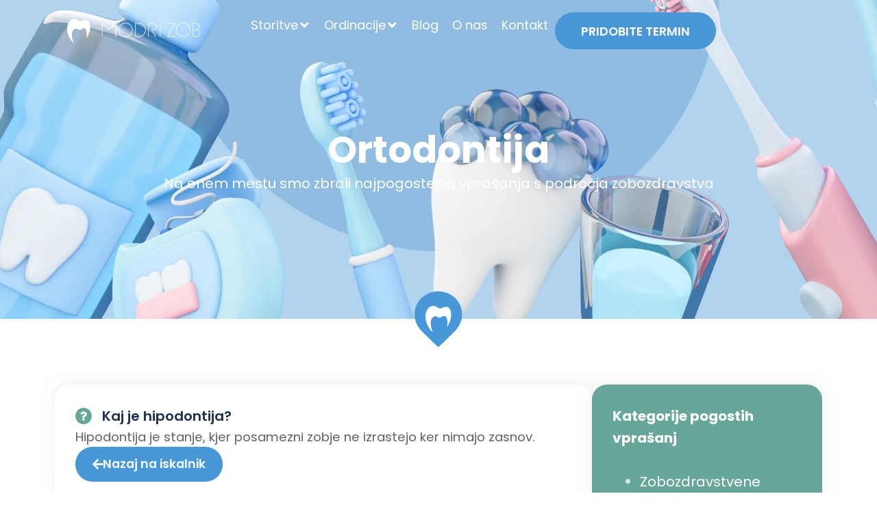

--- FILE ---
content_type: text/html; charset=UTF-8
request_url: https://www.modrizob.com/vprasanje/kaj-je-hipodontija/
body_size: 36149
content:
<!doctype html>
<html lang="sl-SI" prefix="og: https://ogp.me/ns#">
<head><meta charset="UTF-8"><script>if(navigator.userAgent.match(/MSIE|Internet Explorer/i)||navigator.userAgent.match(/Trident\/7\..*?rv:11/i)){var href=document.location.href;if(!href.match(/[?&]nowprocket/)){if(href.indexOf("?")==-1){if(href.indexOf("#")==-1){document.location.href=href+"?nowprocket=1"}else{document.location.href=href.replace("#","?nowprocket=1#")}}else{if(href.indexOf("#")==-1){document.location.href=href+"&nowprocket=1"}else{document.location.href=href.replace("#","&nowprocket=1#")}}}}</script><script>(()=>{class RocketLazyLoadScripts{constructor(){this.v="2.0.4",this.userEvents=["keydown","keyup","mousedown","mouseup","mousemove","mouseover","mouseout","touchmove","touchstart","touchend","touchcancel","wheel","click","dblclick","input"],this.attributeEvents=["onblur","onclick","oncontextmenu","ondblclick","onfocus","onmousedown","onmouseenter","onmouseleave","onmousemove","onmouseout","onmouseover","onmouseup","onmousewheel","onscroll","onsubmit"]}async t(){this.i(),this.o(),/iP(ad|hone)/.test(navigator.userAgent)&&this.h(),this.u(),this.l(this),this.m(),this.k(this),this.p(this),this._(),await Promise.all([this.R(),this.L()]),this.lastBreath=Date.now(),this.S(this),this.P(),this.D(),this.O(),this.M(),await this.C(this.delayedScripts.normal),await this.C(this.delayedScripts.defer),await this.C(this.delayedScripts.async),await this.T(),await this.F(),await this.j(),await this.A(),window.dispatchEvent(new Event("rocket-allScriptsLoaded")),this.everythingLoaded=!0,this.lastTouchEnd&&await new Promise(t=>setTimeout(t,500-Date.now()+this.lastTouchEnd)),this.I(),this.H(),this.U(),this.W()}i(){this.CSPIssue=sessionStorage.getItem("rocketCSPIssue"),document.addEventListener("securitypolicyviolation",t=>{this.CSPIssue||"script-src-elem"!==t.violatedDirective||"data"!==t.blockedURI||(this.CSPIssue=!0,sessionStorage.setItem("rocketCSPIssue",!0))},{isRocket:!0})}o(){window.addEventListener("pageshow",t=>{this.persisted=t.persisted,this.realWindowLoadedFired=!0},{isRocket:!0}),window.addEventListener("pagehide",()=>{this.onFirstUserAction=null},{isRocket:!0})}h(){let t;function e(e){t=e}window.addEventListener("touchstart",e,{isRocket:!0}),window.addEventListener("touchend",function i(o){o.changedTouches[0]&&t.changedTouches[0]&&Math.abs(o.changedTouches[0].pageX-t.changedTouches[0].pageX)<10&&Math.abs(o.changedTouches[0].pageY-t.changedTouches[0].pageY)<10&&o.timeStamp-t.timeStamp<200&&(window.removeEventListener("touchstart",e,{isRocket:!0}),window.removeEventListener("touchend",i,{isRocket:!0}),"INPUT"===o.target.tagName&&"text"===o.target.type||(o.target.dispatchEvent(new TouchEvent("touchend",{target:o.target,bubbles:!0})),o.target.dispatchEvent(new MouseEvent("mouseover",{target:o.target,bubbles:!0})),o.target.dispatchEvent(new PointerEvent("click",{target:o.target,bubbles:!0,cancelable:!0,detail:1,clientX:o.changedTouches[0].clientX,clientY:o.changedTouches[0].clientY})),event.preventDefault()))},{isRocket:!0})}q(t){this.userActionTriggered||("mousemove"!==t.type||this.firstMousemoveIgnored?"keyup"===t.type||"mouseover"===t.type||"mouseout"===t.type||(this.userActionTriggered=!0,this.onFirstUserAction&&this.onFirstUserAction()):this.firstMousemoveIgnored=!0),"click"===t.type&&t.preventDefault(),t.stopPropagation(),t.stopImmediatePropagation(),"touchstart"===this.lastEvent&&"touchend"===t.type&&(this.lastTouchEnd=Date.now()),"click"===t.type&&(this.lastTouchEnd=0),this.lastEvent=t.type,t.composedPath&&t.composedPath()[0].getRootNode()instanceof ShadowRoot&&(t.rocketTarget=t.composedPath()[0]),this.savedUserEvents.push(t)}u(){this.savedUserEvents=[],this.userEventHandler=this.q.bind(this),this.userEvents.forEach(t=>window.addEventListener(t,this.userEventHandler,{passive:!1,isRocket:!0})),document.addEventListener("visibilitychange",this.userEventHandler,{isRocket:!0})}U(){this.userEvents.forEach(t=>window.removeEventListener(t,this.userEventHandler,{passive:!1,isRocket:!0})),document.removeEventListener("visibilitychange",this.userEventHandler,{isRocket:!0}),this.savedUserEvents.forEach(t=>{(t.rocketTarget||t.target).dispatchEvent(new window[t.constructor.name](t.type,t))})}m(){const t="return false",e=Array.from(this.attributeEvents,t=>"data-rocket-"+t),i="["+this.attributeEvents.join("],[")+"]",o="[data-rocket-"+this.attributeEvents.join("],[data-rocket-")+"]",s=(e,i,o)=>{o&&o!==t&&(e.setAttribute("data-rocket-"+i,o),e["rocket"+i]=new Function("event",o),e.setAttribute(i,t))};new MutationObserver(t=>{for(const n of t)"attributes"===n.type&&(n.attributeName.startsWith("data-rocket-")||this.everythingLoaded?n.attributeName.startsWith("data-rocket-")&&this.everythingLoaded&&this.N(n.target,n.attributeName.substring(12)):s(n.target,n.attributeName,n.target.getAttribute(n.attributeName))),"childList"===n.type&&n.addedNodes.forEach(t=>{if(t.nodeType===Node.ELEMENT_NODE)if(this.everythingLoaded)for(const i of[t,...t.querySelectorAll(o)])for(const t of i.getAttributeNames())e.includes(t)&&this.N(i,t.substring(12));else for(const e of[t,...t.querySelectorAll(i)])for(const t of e.getAttributeNames())this.attributeEvents.includes(t)&&s(e,t,e.getAttribute(t))})}).observe(document,{subtree:!0,childList:!0,attributeFilter:[...this.attributeEvents,...e]})}I(){this.attributeEvents.forEach(t=>{document.querySelectorAll("[data-rocket-"+t+"]").forEach(e=>{this.N(e,t)})})}N(t,e){const i=t.getAttribute("data-rocket-"+e);i&&(t.setAttribute(e,i),t.removeAttribute("data-rocket-"+e))}k(t){Object.defineProperty(HTMLElement.prototype,"onclick",{get(){return this.rocketonclick||null},set(e){this.rocketonclick=e,this.setAttribute(t.everythingLoaded?"onclick":"data-rocket-onclick","this.rocketonclick(event)")}})}S(t){function e(e,i){let o=e[i];e[i]=null,Object.defineProperty(e,i,{get:()=>o,set(s){t.everythingLoaded?o=s:e["rocket"+i]=o=s}})}e(document,"onreadystatechange"),e(window,"onload"),e(window,"onpageshow");try{Object.defineProperty(document,"readyState",{get:()=>t.rocketReadyState,set(e){t.rocketReadyState=e},configurable:!0}),document.readyState="loading"}catch(t){console.log("WPRocket DJE readyState conflict, bypassing")}}l(t){this.originalAddEventListener=EventTarget.prototype.addEventListener,this.originalRemoveEventListener=EventTarget.prototype.removeEventListener,this.savedEventListeners=[],EventTarget.prototype.addEventListener=function(e,i,o){o&&o.isRocket||!t.B(e,this)&&!t.userEvents.includes(e)||t.B(e,this)&&!t.userActionTriggered||e.startsWith("rocket-")||t.everythingLoaded?t.originalAddEventListener.call(this,e,i,o):(t.savedEventListeners.push({target:this,remove:!1,type:e,func:i,options:o}),"mouseenter"!==e&&"mouseleave"!==e||t.originalAddEventListener.call(this,e,t.savedUserEvents.push,o))},EventTarget.prototype.removeEventListener=function(e,i,o){o&&o.isRocket||!t.B(e,this)&&!t.userEvents.includes(e)||t.B(e,this)&&!t.userActionTriggered||e.startsWith("rocket-")||t.everythingLoaded?t.originalRemoveEventListener.call(this,e,i,o):t.savedEventListeners.push({target:this,remove:!0,type:e,func:i,options:o})}}J(t,e){this.savedEventListeners=this.savedEventListeners.filter(i=>{let o=i.type,s=i.target||window;return e!==o||t!==s||(this.B(o,s)&&(i.type="rocket-"+o),this.$(i),!1)})}H(){EventTarget.prototype.addEventListener=this.originalAddEventListener,EventTarget.prototype.removeEventListener=this.originalRemoveEventListener,this.savedEventListeners.forEach(t=>this.$(t))}$(t){t.remove?this.originalRemoveEventListener.call(t.target,t.type,t.func,t.options):this.originalAddEventListener.call(t.target,t.type,t.func,t.options)}p(t){let e;function i(e){return t.everythingLoaded?e:e.split(" ").map(t=>"load"===t||t.startsWith("load.")?"rocket-jquery-load":t).join(" ")}function o(o){function s(e){const s=o.fn[e];o.fn[e]=o.fn.init.prototype[e]=function(){return this[0]===window&&t.userActionTriggered&&("string"==typeof arguments[0]||arguments[0]instanceof String?arguments[0]=i(arguments[0]):"object"==typeof arguments[0]&&Object.keys(arguments[0]).forEach(t=>{const e=arguments[0][t];delete arguments[0][t],arguments[0][i(t)]=e})),s.apply(this,arguments),this}}if(o&&o.fn&&!t.allJQueries.includes(o)){const e={DOMContentLoaded:[],"rocket-DOMContentLoaded":[]};for(const t in e)document.addEventListener(t,()=>{e[t].forEach(t=>t())},{isRocket:!0});o.fn.ready=o.fn.init.prototype.ready=function(i){function s(){parseInt(o.fn.jquery)>2?setTimeout(()=>i.bind(document)(o)):i.bind(document)(o)}return"function"==typeof i&&(t.realDomReadyFired?!t.userActionTriggered||t.fauxDomReadyFired?s():e["rocket-DOMContentLoaded"].push(s):e.DOMContentLoaded.push(s)),o([])},s("on"),s("one"),s("off"),t.allJQueries.push(o)}e=o}t.allJQueries=[],o(window.jQuery),Object.defineProperty(window,"jQuery",{get:()=>e,set(t){o(t)}})}P(){const t=new Map;document.write=document.writeln=function(e){const i=document.currentScript,o=document.createRange(),s=i.parentElement;let n=t.get(i);void 0===n&&(n=i.nextSibling,t.set(i,n));const c=document.createDocumentFragment();o.setStart(c,0),c.appendChild(o.createContextualFragment(e)),s.insertBefore(c,n)}}async R(){return new Promise(t=>{this.userActionTriggered?t():this.onFirstUserAction=t})}async L(){return new Promise(t=>{document.addEventListener("DOMContentLoaded",()=>{this.realDomReadyFired=!0,t()},{isRocket:!0})})}async j(){return this.realWindowLoadedFired?Promise.resolve():new Promise(t=>{window.addEventListener("load",t,{isRocket:!0})})}M(){this.pendingScripts=[];this.scriptsMutationObserver=new MutationObserver(t=>{for(const e of t)e.addedNodes.forEach(t=>{"SCRIPT"!==t.tagName||t.noModule||t.isWPRocket||this.pendingScripts.push({script:t,promise:new Promise(e=>{const i=()=>{const i=this.pendingScripts.findIndex(e=>e.script===t);i>=0&&this.pendingScripts.splice(i,1),e()};t.addEventListener("load",i,{isRocket:!0}),t.addEventListener("error",i,{isRocket:!0}),setTimeout(i,1e3)})})})}),this.scriptsMutationObserver.observe(document,{childList:!0,subtree:!0})}async F(){await this.X(),this.pendingScripts.length?(await this.pendingScripts[0].promise,await this.F()):this.scriptsMutationObserver.disconnect()}D(){this.delayedScripts={normal:[],async:[],defer:[]},document.querySelectorAll("script[type$=rocketlazyloadscript]").forEach(t=>{t.hasAttribute("data-rocket-src")?t.hasAttribute("async")&&!1!==t.async?this.delayedScripts.async.push(t):t.hasAttribute("defer")&&!1!==t.defer||"module"===t.getAttribute("data-rocket-type")?this.delayedScripts.defer.push(t):this.delayedScripts.normal.push(t):this.delayedScripts.normal.push(t)})}async _(){await this.L();let t=[];document.querySelectorAll("script[type$=rocketlazyloadscript][data-rocket-src]").forEach(e=>{let i=e.getAttribute("data-rocket-src");if(i&&!i.startsWith("data:")){i.startsWith("//")&&(i=location.protocol+i);try{const o=new URL(i).origin;o!==location.origin&&t.push({src:o,crossOrigin:e.crossOrigin||"module"===e.getAttribute("data-rocket-type")})}catch(t){}}}),t=[...new Map(t.map(t=>[JSON.stringify(t),t])).values()],this.Y(t,"preconnect")}async G(t){if(await this.K(),!0!==t.noModule||!("noModule"in HTMLScriptElement.prototype))return new Promise(e=>{let i;function o(){(i||t).setAttribute("data-rocket-status","executed"),e()}try{if(navigator.userAgent.includes("Firefox/")||""===navigator.vendor||this.CSPIssue)i=document.createElement("script"),[...t.attributes].forEach(t=>{let e=t.nodeName;"type"!==e&&("data-rocket-type"===e&&(e="type"),"data-rocket-src"===e&&(e="src"),i.setAttribute(e,t.nodeValue))}),t.text&&(i.text=t.text),t.nonce&&(i.nonce=t.nonce),i.hasAttribute("src")?(i.addEventListener("load",o,{isRocket:!0}),i.addEventListener("error",()=>{i.setAttribute("data-rocket-status","failed-network"),e()},{isRocket:!0}),setTimeout(()=>{i.isConnected||e()},1)):(i.text=t.text,o()),i.isWPRocket=!0,t.parentNode.replaceChild(i,t);else{const i=t.getAttribute("data-rocket-type"),s=t.getAttribute("data-rocket-src");i?(t.type=i,t.removeAttribute("data-rocket-type")):t.removeAttribute("type"),t.addEventListener("load",o,{isRocket:!0}),t.addEventListener("error",i=>{this.CSPIssue&&i.target.src.startsWith("data:")?(console.log("WPRocket: CSP fallback activated"),t.removeAttribute("src"),this.G(t).then(e)):(t.setAttribute("data-rocket-status","failed-network"),e())},{isRocket:!0}),s?(t.fetchPriority="high",t.removeAttribute("data-rocket-src"),t.src=s):t.src="data:text/javascript;base64,"+window.btoa(unescape(encodeURIComponent(t.text)))}}catch(i){t.setAttribute("data-rocket-status","failed-transform"),e()}});t.setAttribute("data-rocket-status","skipped")}async C(t){const e=t.shift();return e?(e.isConnected&&await this.G(e),this.C(t)):Promise.resolve()}O(){this.Y([...this.delayedScripts.normal,...this.delayedScripts.defer,...this.delayedScripts.async],"preload")}Y(t,e){this.trash=this.trash||[];let i=!0;var o=document.createDocumentFragment();t.forEach(t=>{const s=t.getAttribute&&t.getAttribute("data-rocket-src")||t.src;if(s&&!s.startsWith("data:")){const n=document.createElement("link");n.href=s,n.rel=e,"preconnect"!==e&&(n.as="script",n.fetchPriority=i?"high":"low"),t.getAttribute&&"module"===t.getAttribute("data-rocket-type")&&(n.crossOrigin=!0),t.crossOrigin&&(n.crossOrigin=t.crossOrigin),t.integrity&&(n.integrity=t.integrity),t.nonce&&(n.nonce=t.nonce),o.appendChild(n),this.trash.push(n),i=!1}}),document.head.appendChild(o)}W(){this.trash.forEach(t=>t.remove())}async T(){try{document.readyState="interactive"}catch(t){}this.fauxDomReadyFired=!0;try{await this.K(),this.J(document,"readystatechange"),document.dispatchEvent(new Event("rocket-readystatechange")),await this.K(),document.rocketonreadystatechange&&document.rocketonreadystatechange(),await this.K(),this.J(document,"DOMContentLoaded"),document.dispatchEvent(new Event("rocket-DOMContentLoaded")),await this.K(),this.J(window,"DOMContentLoaded"),window.dispatchEvent(new Event("rocket-DOMContentLoaded"))}catch(t){console.error(t)}}async A(){try{document.readyState="complete"}catch(t){}try{await this.K(),this.J(document,"readystatechange"),document.dispatchEvent(new Event("rocket-readystatechange")),await this.K(),document.rocketonreadystatechange&&document.rocketonreadystatechange(),await this.K(),this.J(window,"load"),window.dispatchEvent(new Event("rocket-load")),await this.K(),window.rocketonload&&window.rocketonload(),await this.K(),this.allJQueries.forEach(t=>t(window).trigger("rocket-jquery-load")),await this.K(),this.J(window,"pageshow");const t=new Event("rocket-pageshow");t.persisted=this.persisted,window.dispatchEvent(t),await this.K(),window.rocketonpageshow&&window.rocketonpageshow({persisted:this.persisted})}catch(t){console.error(t)}}async K(){Date.now()-this.lastBreath>45&&(await this.X(),this.lastBreath=Date.now())}async X(){return document.hidden?new Promise(t=>setTimeout(t)):new Promise(t=>requestAnimationFrame(t))}B(t,e){return e===document&&"readystatechange"===t||(e===document&&"DOMContentLoaded"===t||(e===window&&"DOMContentLoaded"===t||(e===window&&"load"===t||e===window&&"pageshow"===t)))}static run(){(new RocketLazyLoadScripts).t()}}RocketLazyLoadScripts.run()})();</script>
	
	<meta name="viewport" content="width=device-width, initial-scale=1">
	<link rel="profile" href="https://gmpg.org/xfn/11">
	<script data-mp=true data-cfasync=false nowprocket>window.MOTIONPAGE_FRONT={version:"2.5.2"}</script>	<style>img:is([sizes="auto" i], [sizes^="auto," i]) { contain-intrinsic-size: 3000px 1500px }</style>
	
<!-- Google Tag Manager for WordPress by gtm4wp.com -->
<script data-cfasync="false" data-pagespeed-no-defer>
	var gtm4wp_datalayer_name = "dataLayer";
	var dataLayer = dataLayer || [];
</script>
<!-- End Google Tag Manager for WordPress by gtm4wp.com -->
<!-- Search Engine Optimization by Rank Math PRO - https://rankmath.com/ -->
<title>Kaj je hipodontija? - Modri zob</title>
<link data-rocket-prefetch href="https://www.googletagmanager.com" rel="dns-prefetch">
<link data-rocket-prefetch href="https://cdn-cookieyes.com" rel="dns-prefetch"><link rel="preload" data-rocket-preload as="image" href="https://www.modrizob.com/wp-content/uploads/2023/08/O-nas-sub-fin-fin.png" fetchpriority="high">
<meta name="description" content="Hipodontija je stanje, kjer posamezni zobje ne izrastejo ker nimajo zasnov."/>
<meta name="robots" content="follow, index, max-snippet:-1, max-video-preview:-1, max-image-preview:large"/>
<link rel="canonical" href="https://www.modrizob.com/vprasanje/kaj-je-hipodontija/" />
<meta property="og:locale" content="sl_SI" />
<meta property="og:type" content="article" />
<meta property="og:title" content="Kaj je hipodontija? - Modri zob" />
<meta property="og:description" content="Hipodontija je stanje, kjer posamezni zobje ne izrastejo ker nimajo zasnov." />
<meta property="og:url" content="https://www.modrizob.com/vprasanje/kaj-je-hipodontija/" />
<meta property="og:site_name" content="Modri zob" />
<meta property="og:image" content="https://www.modrizob.com/wp-content/uploads/2024/07/Opengraph_fin.jpg" />
<meta property="og:image:secure_url" content="https://www.modrizob.com/wp-content/uploads/2024/07/Opengraph_fin.jpg" />
<meta property="og:image:width" content="1200" />
<meta property="og:image:height" content="630" />
<meta property="og:image:alt" content="Kaj je hipodontija?" />
<meta property="og:image:type" content="image/jpeg" />
<meta property="article:published_time" content="2023-08-07T10:03:46+02:00" />
<meta name="twitter:card" content="summary_large_image" />
<meta name="twitter:title" content="Kaj je hipodontija? - Modri zob" />
<meta name="twitter:description" content="Hipodontija je stanje, kjer posamezni zobje ne izrastejo ker nimajo zasnov." />
<meta name="twitter:image" content="https://www.modrizob.com/wp-content/uploads/2024/07/Opengraph_fin.jpg" />
<script type="application/ld+json" class="rank-math-schema-pro">{"@context":"https://schema.org","@graph":[{"@type":["Dentist","Organization"],"@id":"https://www.modrizob.com/#organization","name":"Modri zob","url":"https://www.modrizob.com","email":"info@modrizob.com","logo":{"@type":"ImageObject","@id":"https://www.modrizob.com/#logo","url":"https://www.modrizob.com/wp-content/uploads/2023/05/MZ-logo-Light.svg","contentUrl":"https://www.modrizob.com/wp-content/uploads/2023/05/MZ-logo-Light.svg","caption":"Modri zob","inLanguage":"sl-SI","width":"","height":""},"image":{"@id":"https://www.modrizob.com/#logo"},"telephone":"+386 40 585 949"},{"@type":"WebSite","@id":"https://www.modrizob.com/#website","url":"https://www.modrizob.com","name":"Modri zob","publisher":{"@id":"https://www.modrizob.com/#organization"},"inLanguage":"sl-SI"},{"@type":"ImageObject","@id":"https://www.modrizob.com/wp-content/uploads/2024/07/Opengraph_fin.jpg","url":"https://www.modrizob.com/wp-content/uploads/2024/07/Opengraph_fin.jpg","width":"1200","height":"630","inLanguage":"sl-SI"},{"@type":"WebPage","@id":"https://www.modrizob.com/vprasanje/kaj-je-hipodontija/#webpage","url":"https://www.modrizob.com/vprasanje/kaj-je-hipodontija/","name":"Kaj je hipodontija? - Modri zob","datePublished":"2023-08-07T10:03:46+02:00","dateModified":"2023-08-07T10:03:46+02:00","isPartOf":{"@id":"https://www.modrizob.com/#website"},"primaryImageOfPage":{"@id":"https://www.modrizob.com/wp-content/uploads/2024/07/Opengraph_fin.jpg"},"inLanguage":"sl-SI"},{"@type":"Person","@id":"https://www.modrizob.com/vprasanje/kaj-je-hipodontija/#author","name":"janmeza","image":{"@type":"ImageObject","@id":"https://secure.gravatar.com/avatar/52c10ede505a367093cc4200793f9812964350876ca7da4418247ac0603c340e?s=96&amp;d=mm&amp;r=g","url":"https://secure.gravatar.com/avatar/52c10ede505a367093cc4200793f9812964350876ca7da4418247ac0603c340e?s=96&amp;d=mm&amp;r=g","caption":"janmeza","inLanguage":"sl-SI"},"worksFor":{"@id":"https://www.modrizob.com/#organization"}},{"@type":"Article","headline":"Kaj je hipodontija? - Modri zob","datePublished":"2023-08-07T10:03:46+02:00","dateModified":"2023-08-07T10:03:46+02:00","author":{"@id":"https://www.modrizob.com/vprasanje/kaj-je-hipodontija/#author","name":"janmeza"},"publisher":{"@id":"https://www.modrizob.com/#organization"},"description":"Hipodontija je stanje, kjer posamezni zobje ne izrastejo ker nimajo zasnov.","name":"Kaj je hipodontija? - Modri zob","@id":"https://www.modrizob.com/vprasanje/kaj-je-hipodontija/#richSnippet","isPartOf":{"@id":"https://www.modrizob.com/vprasanje/kaj-je-hipodontija/#webpage"},"image":{"@id":"https://www.modrizob.com/wp-content/uploads/2024/07/Opengraph_fin.jpg"},"inLanguage":"sl-SI","mainEntityOfPage":{"@id":"https://www.modrizob.com/vprasanje/kaj-je-hipodontija/#webpage"}}]}</script>
<!-- /Rank Math WordPress SEO plugin -->


<link rel="alternate" type="application/rss+xml" title="Modri zob &raquo; Vir" href="https://www.modrizob.com/feed/" />
<link rel="alternate" type="application/rss+xml" title="Modri zob &raquo; Vir komentarjev" href="https://www.modrizob.com/comments/feed/" />
<link data-minify="1" rel='stylesheet' id='hello-elementor-theme-style-css' href='https://www.modrizob.com/wp-content/cache/min/1/wp-content/themes/hello-elementor/assets/css/theme.css?ver=1769930706' media='all' />
<link data-minify="1" rel='stylesheet' id='jet-menu-hello-css' href='https://www.modrizob.com/wp-content/cache/min/1/wp-content/plugins/jet-menu/integration/themes/hello-elementor/assets/css/style.css?ver=1769930706' media='all' />
<style id='wp-emoji-styles-inline-css'>

	img.wp-smiley, img.emoji {
		display: inline !important;
		border: none !important;
		box-shadow: none !important;
		height: 1em !important;
		width: 1em !important;
		margin: 0 0.07em !important;
		vertical-align: -0.1em !important;
		background: none !important;
		padding: 0 !important;
	}
</style>
<style id='global-styles-inline-css'>
:root{--wp--preset--aspect-ratio--square: 1;--wp--preset--aspect-ratio--4-3: 4/3;--wp--preset--aspect-ratio--3-4: 3/4;--wp--preset--aspect-ratio--3-2: 3/2;--wp--preset--aspect-ratio--2-3: 2/3;--wp--preset--aspect-ratio--16-9: 16/9;--wp--preset--aspect-ratio--9-16: 9/16;--wp--preset--color--black: #000000;--wp--preset--color--cyan-bluish-gray: #abb8c3;--wp--preset--color--white: #ffffff;--wp--preset--color--pale-pink: #f78da7;--wp--preset--color--vivid-red: #cf2e2e;--wp--preset--color--luminous-vivid-orange: #ff6900;--wp--preset--color--luminous-vivid-amber: #fcb900;--wp--preset--color--light-green-cyan: #7bdcb5;--wp--preset--color--vivid-green-cyan: #00d084;--wp--preset--color--pale-cyan-blue: #8ed1fc;--wp--preset--color--vivid-cyan-blue: #0693e3;--wp--preset--color--vivid-purple: #9b51e0;--wp--preset--gradient--vivid-cyan-blue-to-vivid-purple: linear-gradient(135deg,rgba(6,147,227,1) 0%,rgb(155,81,224) 100%);--wp--preset--gradient--light-green-cyan-to-vivid-green-cyan: linear-gradient(135deg,rgb(122,220,180) 0%,rgb(0,208,130) 100%);--wp--preset--gradient--luminous-vivid-amber-to-luminous-vivid-orange: linear-gradient(135deg,rgba(252,185,0,1) 0%,rgba(255,105,0,1) 100%);--wp--preset--gradient--luminous-vivid-orange-to-vivid-red: linear-gradient(135deg,rgba(255,105,0,1) 0%,rgb(207,46,46) 100%);--wp--preset--gradient--very-light-gray-to-cyan-bluish-gray: linear-gradient(135deg,rgb(238,238,238) 0%,rgb(169,184,195) 100%);--wp--preset--gradient--cool-to-warm-spectrum: linear-gradient(135deg,rgb(74,234,220) 0%,rgb(151,120,209) 20%,rgb(207,42,186) 40%,rgb(238,44,130) 60%,rgb(251,105,98) 80%,rgb(254,248,76) 100%);--wp--preset--gradient--blush-light-purple: linear-gradient(135deg,rgb(255,206,236) 0%,rgb(152,150,240) 100%);--wp--preset--gradient--blush-bordeaux: linear-gradient(135deg,rgb(254,205,165) 0%,rgb(254,45,45) 50%,rgb(107,0,62) 100%);--wp--preset--gradient--luminous-dusk: linear-gradient(135deg,rgb(255,203,112) 0%,rgb(199,81,192) 50%,rgb(65,88,208) 100%);--wp--preset--gradient--pale-ocean: linear-gradient(135deg,rgb(255,245,203) 0%,rgb(182,227,212) 50%,rgb(51,167,181) 100%);--wp--preset--gradient--electric-grass: linear-gradient(135deg,rgb(202,248,128) 0%,rgb(113,206,126) 100%);--wp--preset--gradient--midnight: linear-gradient(135deg,rgb(2,3,129) 0%,rgb(40,116,252) 100%);--wp--preset--font-size--small: 13px;--wp--preset--font-size--medium: 20px;--wp--preset--font-size--large: 36px;--wp--preset--font-size--x-large: 42px;--wp--preset--spacing--20: 0.44rem;--wp--preset--spacing--30: 0.67rem;--wp--preset--spacing--40: 1rem;--wp--preset--spacing--50: 1.5rem;--wp--preset--spacing--60: 2.25rem;--wp--preset--spacing--70: 3.38rem;--wp--preset--spacing--80: 5.06rem;--wp--preset--shadow--natural: 6px 6px 9px rgba(0, 0, 0, 0.2);--wp--preset--shadow--deep: 12px 12px 50px rgba(0, 0, 0, 0.4);--wp--preset--shadow--sharp: 6px 6px 0px rgba(0, 0, 0, 0.2);--wp--preset--shadow--outlined: 6px 6px 0px -3px rgba(255, 255, 255, 1), 6px 6px rgba(0, 0, 0, 1);--wp--preset--shadow--crisp: 6px 6px 0px rgba(0, 0, 0, 1);}:root { --wp--style--global--content-size: 800px;--wp--style--global--wide-size: 1200px; }:where(body) { margin: 0; }.wp-site-blocks > .alignleft { float: left; margin-right: 2em; }.wp-site-blocks > .alignright { float: right; margin-left: 2em; }.wp-site-blocks > .aligncenter { justify-content: center; margin-left: auto; margin-right: auto; }:where(.wp-site-blocks) > * { margin-block-start: 24px; margin-block-end: 0; }:where(.wp-site-blocks) > :first-child { margin-block-start: 0; }:where(.wp-site-blocks) > :last-child { margin-block-end: 0; }:root { --wp--style--block-gap: 24px; }:root :where(.is-layout-flow) > :first-child{margin-block-start: 0;}:root :where(.is-layout-flow) > :last-child{margin-block-end: 0;}:root :where(.is-layout-flow) > *{margin-block-start: 24px;margin-block-end: 0;}:root :where(.is-layout-constrained) > :first-child{margin-block-start: 0;}:root :where(.is-layout-constrained) > :last-child{margin-block-end: 0;}:root :where(.is-layout-constrained) > *{margin-block-start: 24px;margin-block-end: 0;}:root :where(.is-layout-flex){gap: 24px;}:root :where(.is-layout-grid){gap: 24px;}.is-layout-flow > .alignleft{float: left;margin-inline-start: 0;margin-inline-end: 2em;}.is-layout-flow > .alignright{float: right;margin-inline-start: 2em;margin-inline-end: 0;}.is-layout-flow > .aligncenter{margin-left: auto !important;margin-right: auto !important;}.is-layout-constrained > .alignleft{float: left;margin-inline-start: 0;margin-inline-end: 2em;}.is-layout-constrained > .alignright{float: right;margin-inline-start: 2em;margin-inline-end: 0;}.is-layout-constrained > .aligncenter{margin-left: auto !important;margin-right: auto !important;}.is-layout-constrained > :where(:not(.alignleft):not(.alignright):not(.alignfull)){max-width: var(--wp--style--global--content-size);margin-left: auto !important;margin-right: auto !important;}.is-layout-constrained > .alignwide{max-width: var(--wp--style--global--wide-size);}body .is-layout-flex{display: flex;}.is-layout-flex{flex-wrap: wrap;align-items: center;}.is-layout-flex > :is(*, div){margin: 0;}body .is-layout-grid{display: grid;}.is-layout-grid > :is(*, div){margin: 0;}body{padding-top: 0px;padding-right: 0px;padding-bottom: 0px;padding-left: 0px;}a:where(:not(.wp-element-button)){text-decoration: underline;}:root :where(.wp-element-button, .wp-block-button__link){background-color: #32373c;border-width: 0;color: #fff;font-family: inherit;font-size: inherit;line-height: inherit;padding: calc(0.667em + 2px) calc(1.333em + 2px);text-decoration: none;}.has-black-color{color: var(--wp--preset--color--black) !important;}.has-cyan-bluish-gray-color{color: var(--wp--preset--color--cyan-bluish-gray) !important;}.has-white-color{color: var(--wp--preset--color--white) !important;}.has-pale-pink-color{color: var(--wp--preset--color--pale-pink) !important;}.has-vivid-red-color{color: var(--wp--preset--color--vivid-red) !important;}.has-luminous-vivid-orange-color{color: var(--wp--preset--color--luminous-vivid-orange) !important;}.has-luminous-vivid-amber-color{color: var(--wp--preset--color--luminous-vivid-amber) !important;}.has-light-green-cyan-color{color: var(--wp--preset--color--light-green-cyan) !important;}.has-vivid-green-cyan-color{color: var(--wp--preset--color--vivid-green-cyan) !important;}.has-pale-cyan-blue-color{color: var(--wp--preset--color--pale-cyan-blue) !important;}.has-vivid-cyan-blue-color{color: var(--wp--preset--color--vivid-cyan-blue) !important;}.has-vivid-purple-color{color: var(--wp--preset--color--vivid-purple) !important;}.has-black-background-color{background-color: var(--wp--preset--color--black) !important;}.has-cyan-bluish-gray-background-color{background-color: var(--wp--preset--color--cyan-bluish-gray) !important;}.has-white-background-color{background-color: var(--wp--preset--color--white) !important;}.has-pale-pink-background-color{background-color: var(--wp--preset--color--pale-pink) !important;}.has-vivid-red-background-color{background-color: var(--wp--preset--color--vivid-red) !important;}.has-luminous-vivid-orange-background-color{background-color: var(--wp--preset--color--luminous-vivid-orange) !important;}.has-luminous-vivid-amber-background-color{background-color: var(--wp--preset--color--luminous-vivid-amber) !important;}.has-light-green-cyan-background-color{background-color: var(--wp--preset--color--light-green-cyan) !important;}.has-vivid-green-cyan-background-color{background-color: var(--wp--preset--color--vivid-green-cyan) !important;}.has-pale-cyan-blue-background-color{background-color: var(--wp--preset--color--pale-cyan-blue) !important;}.has-vivid-cyan-blue-background-color{background-color: var(--wp--preset--color--vivid-cyan-blue) !important;}.has-vivid-purple-background-color{background-color: var(--wp--preset--color--vivid-purple) !important;}.has-black-border-color{border-color: var(--wp--preset--color--black) !important;}.has-cyan-bluish-gray-border-color{border-color: var(--wp--preset--color--cyan-bluish-gray) !important;}.has-white-border-color{border-color: var(--wp--preset--color--white) !important;}.has-pale-pink-border-color{border-color: var(--wp--preset--color--pale-pink) !important;}.has-vivid-red-border-color{border-color: var(--wp--preset--color--vivid-red) !important;}.has-luminous-vivid-orange-border-color{border-color: var(--wp--preset--color--luminous-vivid-orange) !important;}.has-luminous-vivid-amber-border-color{border-color: var(--wp--preset--color--luminous-vivid-amber) !important;}.has-light-green-cyan-border-color{border-color: var(--wp--preset--color--light-green-cyan) !important;}.has-vivid-green-cyan-border-color{border-color: var(--wp--preset--color--vivid-green-cyan) !important;}.has-pale-cyan-blue-border-color{border-color: var(--wp--preset--color--pale-cyan-blue) !important;}.has-vivid-cyan-blue-border-color{border-color: var(--wp--preset--color--vivid-cyan-blue) !important;}.has-vivid-purple-border-color{border-color: var(--wp--preset--color--vivid-purple) !important;}.has-vivid-cyan-blue-to-vivid-purple-gradient-background{background: var(--wp--preset--gradient--vivid-cyan-blue-to-vivid-purple) !important;}.has-light-green-cyan-to-vivid-green-cyan-gradient-background{background: var(--wp--preset--gradient--light-green-cyan-to-vivid-green-cyan) !important;}.has-luminous-vivid-amber-to-luminous-vivid-orange-gradient-background{background: var(--wp--preset--gradient--luminous-vivid-amber-to-luminous-vivid-orange) !important;}.has-luminous-vivid-orange-to-vivid-red-gradient-background{background: var(--wp--preset--gradient--luminous-vivid-orange-to-vivid-red) !important;}.has-very-light-gray-to-cyan-bluish-gray-gradient-background{background: var(--wp--preset--gradient--very-light-gray-to-cyan-bluish-gray) !important;}.has-cool-to-warm-spectrum-gradient-background{background: var(--wp--preset--gradient--cool-to-warm-spectrum) !important;}.has-blush-light-purple-gradient-background{background: var(--wp--preset--gradient--blush-light-purple) !important;}.has-blush-bordeaux-gradient-background{background: var(--wp--preset--gradient--blush-bordeaux) !important;}.has-luminous-dusk-gradient-background{background: var(--wp--preset--gradient--luminous-dusk) !important;}.has-pale-ocean-gradient-background{background: var(--wp--preset--gradient--pale-ocean) !important;}.has-electric-grass-gradient-background{background: var(--wp--preset--gradient--electric-grass) !important;}.has-midnight-gradient-background{background: var(--wp--preset--gradient--midnight) !important;}.has-small-font-size{font-size: var(--wp--preset--font-size--small) !important;}.has-medium-font-size{font-size: var(--wp--preset--font-size--medium) !important;}.has-large-font-size{font-size: var(--wp--preset--font-size--large) !important;}.has-x-large-font-size{font-size: var(--wp--preset--font-size--x-large) !important;}
:root :where(.wp-block-pullquote){font-size: 1.5em;line-height: 1.6;}
</style>
<link rel='stylesheet' id='wpml-legacy-dropdown-0-css' href='https://www.modrizob.com/wp-content/plugins/sitepress-multilingual-cms/templates/language-switchers/legacy-dropdown/style.min.css?ver=1' media='all' />
<link rel='stylesheet' id='wpml-menu-item-0-css' href='https://www.modrizob.com/wp-content/plugins/sitepress-multilingual-cms/templates/language-switchers/menu-item/style.min.css?ver=1' media='all' />
<link data-minify="1" rel='stylesheet' id='hello-elementor-css' href='https://www.modrizob.com/wp-content/cache/min/1/wp-content/themes/hello-elementor/assets/css/reset.css?ver=1769930706' media='all' />
<link data-minify="1" rel='stylesheet' id='hello-elementor-header-footer-css' href='https://www.modrizob.com/wp-content/cache/min/1/wp-content/themes/hello-elementor/assets/css/header-footer.css?ver=1769930706' media='all' />
<link data-minify="1" rel='stylesheet' id='jet-menu-public-styles-css' href='https://www.modrizob.com/wp-content/cache/min/1/wp-content/plugins/jet-menu/assets/public/css/public.css?ver=1769930706' media='all' />
<link rel='stylesheet' id='elementor-frontend-css' href='https://www.modrizob.com/wp-content/uploads/elementor/css/custom-frontend.min.css?ver=1769930703' media='all' />
<link rel='stylesheet' id='widget-image-css' href='https://www.modrizob.com/wp-content/plugins/elementor/assets/css/widget-image.min.css?ver=3.33.5' media='all' />
<link rel='stylesheet' id='e-sticky-css' href='https://www.modrizob.com/wp-content/plugins/elementor-pro/assets/css/modules/sticky.min.css?ver=3.33.2' media='all' />
<link rel='stylesheet' id='widget-heading-css' href='https://www.modrizob.com/wp-content/plugins/elementor/assets/css/widget-heading.min.css?ver=3.33.5' media='all' />
<link rel='stylesheet' id='widget-social-icons-css' href='https://www.modrizob.com/wp-content/plugins/elementor/assets/css/widget-social-icons.min.css?ver=3.33.5' media='all' />
<link rel='stylesheet' id='e-apple-webkit-css' href='https://www.modrizob.com/wp-content/uploads/elementor/css/custom-apple-webkit.min.css?ver=1769930703' media='all' />
<link rel='stylesheet' id='widget-icon-list-css' href='https://www.modrizob.com/wp-content/uploads/elementor/css/custom-widget-icon-list.min.css?ver=1769930703' media='all' />
<link rel='stylesheet' id='widget-divider-css' href='https://www.modrizob.com/wp-content/plugins/elementor/assets/css/widget-divider.min.css?ver=3.33.5' media='all' />
<link rel='stylesheet' id='widget-sitemap-css' href='https://www.modrizob.com/wp-content/plugins/elementor-pro/assets/css/widget-sitemap.min.css?ver=3.33.2' media='all' />
<link data-minify="1" rel='stylesheet' id='elementor-icons-css' href='https://www.modrizob.com/wp-content/cache/min/1/wp-content/plugins/elementor/assets/lib/eicons/css/elementor-icons.min.css?ver=1769930706' media='all' />
<link rel='stylesheet' id='elementor-post-81-css' href='https://www.modrizob.com/wp-content/uploads/elementor/css/post-81.css?ver=1769930703' media='all' />
<link data-minify="1" rel='stylesheet' id='jet-tabs-frontend-css' href='https://www.modrizob.com/wp-content/cache/min/1/wp-content/plugins/jet-tabs/assets/css/jet-tabs-frontend.css?ver=1769930706' media='all' />
<link data-minify="1" rel='stylesheet' id='swiper-css' href='https://www.modrizob.com/wp-content/cache/min/1/wp-content/plugins/elementor/assets/lib/swiper/v8/css/swiper.min.css?ver=1769930706' media='all' />
<link data-minify="1" rel='stylesheet' id='jet-engine-frontend-css' href='https://www.modrizob.com/wp-content/cache/min/1/wp-content/plugins/jet-engine/assets/css/frontend.css?ver=1769930706' media='all' />
<link rel='stylesheet' id='elementor-post-1238-css' href='https://www.modrizob.com/wp-content/uploads/elementor/css/post-1238.css?ver=1769930704' media='all' />
<link data-minify="1" rel='stylesheet' id='fluentform-elementor-widget-css' href='https://www.modrizob.com/wp-content/cache/min/1/wp-content/plugins/fluentform/assets/css/fluent-forms-elementor-widget.css?ver=1769930706' media='all' />
<link rel='stylesheet' id='elementor-post-1957-css' href='https://www.modrizob.com/wp-content/uploads/elementor/css/post-1957.css?ver=1769930704' media='all' />
<link rel='stylesheet' id='elementor-post-2644-css' href='https://www.modrizob.com/wp-content/uploads/elementor/css/post-2644.css?ver=1769930705' media='all' />
<link rel='stylesheet' id='elementor-post-2611-css' href='https://www.modrizob.com/wp-content/uploads/elementor/css/post-2611.css?ver=1769930705' media='all' />
<link rel='stylesheet' id='hello-elementor-child-style-css' href='https://www.modrizob.com/wp-content/themes/hello-theme-child/style.css?ver=2.0.0' media='all' />
<link rel='stylesheet' id='jquery-chosen-css' href='https://www.modrizob.com/wp-content/plugins/jet-search/assets/lib/chosen/chosen.min.css?ver=1.8.7' media='all' />
<link data-minify="1" rel='stylesheet' id='jet-search-css' href='https://www.modrizob.com/wp-content/cache/min/1/wp-content/plugins/jet-search/assets/css/jet-search.css?ver=1769930706' media='all' />
<link rel='stylesheet' id='elementor-icons-shared-0-css' href='https://www.modrizob.com/wp-content/plugins/elementor/assets/lib/font-awesome/css/fontawesome.min.css?ver=5.15.3' media='all' />
<link data-minify="1" rel='stylesheet' id='elementor-icons-fa-solid-css' href='https://www.modrizob.com/wp-content/cache/min/1/wp-content/plugins/elementor/assets/lib/font-awesome/css/solid.min.css?ver=1769930706' media='all' />
<link data-minify="1" rel='stylesheet' id='elementor-icons-fa-brands-css' href='https://www.modrizob.com/wp-content/cache/min/1/wp-content/plugins/elementor/assets/lib/font-awesome/css/brands.min.css?ver=1769930706' media='all' />
<script id="wpml-cookie-js-extra">
var wpml_cookies = {"wp-wpml_current_language":{"value":"sl","expires":1,"path":"\/"}};
var wpml_cookies = {"wp-wpml_current_language":{"value":"sl","expires":1,"path":"\/"}};
</script>
<script data-minify="1" src="https://www.modrizob.com/wp-content/cache/min/1/wp-content/plugins/sitepress-multilingual-cms/res/js/cookies/language-cookie.js?ver=1768817530" id="wpml-cookie-js" defer data-wp-strategy="defer"></script>
<script src="https://www.modrizob.com/wp-includes/js/jquery/jquery.min.js?ver=3.7.1" id="jquery-core-js"></script>
<script src="https://www.modrizob.com/wp-includes/js/jquery/jquery-migrate.min.js?ver=3.4.1" id="jquery-migrate-js" data-rocket-defer defer></script>
<script src="https://www.modrizob.com/wp-includes/js/imagesloaded.min.js?ver=6.8.3" id="imagesLoaded-js" data-rocket-defer defer></script>
<script src="https://www.modrizob.com/wp-content/plugins/sitepress-multilingual-cms/templates/language-switchers/legacy-dropdown/script.min.js?ver=1" id="wpml-legacy-dropdown-0-js" data-rocket-defer defer></script>
<link rel="https://api.w.org/" href="https://www.modrizob.com/wp-json/" /><link rel="alternate" title="JSON" type="application/json" href="https://www.modrizob.com/wp-json/wp/v2/pogosta-vprasanja/2514" /><link rel="EditURI" type="application/rsd+xml" title="RSD" href="https://www.modrizob.com/xmlrpc.php?rsd" />
<meta name="generator" content="WordPress 6.8.3" />
<link rel='shortlink' href='https://www.modrizob.com/?p=2514' />
<link rel="alternate" title="oEmbed (JSON)" type="application/json+oembed" href="https://www.modrizob.com/wp-json/oembed/1.0/embed?url=https%3A%2F%2Fwww.modrizob.com%2Fvprasanje%2Fkaj-je-hipodontija%2F" />
<link rel="alternate" title="oEmbed (XML)" type="text/xml+oembed" href="https://www.modrizob.com/wp-json/oembed/1.0/embed?url=https%3A%2F%2Fwww.modrizob.com%2Fvprasanje%2Fkaj-je-hipodontija%2F&#038;format=xml" />
<meta name="generator" content="WPML ver:4.8.6 stt:1,27,46;" />

<!-- Google Tag Manager for WordPress by gtm4wp.com -->
<!-- GTM Container placement set to automatic -->
<script data-cfasync="false" data-pagespeed-no-defer>
	var dataLayer_content = {"pagePostType":"pogosta-vprasanja","pagePostType2":"single-pogosta-vprasanja"};
	dataLayer.push( dataLayer_content );
</script>
<script data-cfasync="false" data-pagespeed-no-defer>
(function(w,d,s,l,i){w[l]=w[l]||[];w[l].push({'gtm.start':
new Date().getTime(),event:'gtm.js'});var f=d.getElementsByTagName(s)[0],
j=d.createElement(s),dl=l!='dataLayer'?'&l='+l:'';j.async=true;j.src=
'//www.googletagmanager.com/gtm.js?id='+i+dl;f.parentNode.insertBefore(j,f);
})(window,document,'script','dataLayer','GTM-TVW52TJ8');
</script>
<!-- End Google Tag Manager for WordPress by gtm4wp.com -->			<style>
				.e-con.e-parent:nth-of-type(n+4):not(.e-lazyloaded):not(.e-no-lazyload),
				.e-con.e-parent:nth-of-type(n+4):not(.e-lazyloaded):not(.e-no-lazyload) * {
					background-image: none !important;
				}
				@media screen and (max-height: 1024px) {
					.e-con.e-parent:nth-of-type(n+3):not(.e-lazyloaded):not(.e-no-lazyload),
					.e-con.e-parent:nth-of-type(n+3):not(.e-lazyloaded):not(.e-no-lazyload) * {
						background-image: none !important;
					}
				}
				@media screen and (max-height: 640px) {
					.e-con.e-parent:nth-of-type(n+2):not(.e-lazyloaded):not(.e-no-lazyload),
					.e-con.e-parent:nth-of-type(n+2):not(.e-lazyloaded):not(.e-no-lazyload) * {
						background-image: none !important;
					}
				}
			</style>
			<link rel="icon" href="https://www.modrizob.com/wp-content/uploads/2023/05/cropped-Favicon-32x32.png" sizes="32x32" />
<link rel="icon" href="https://www.modrizob.com/wp-content/uploads/2023/05/cropped-Favicon-192x192.png" sizes="192x192" />
<link rel="apple-touch-icon" href="https://www.modrizob.com/wp-content/uploads/2023/05/cropped-Favicon-180x180.png" />
<meta name="msapplication-TileImage" content="https://www.modrizob.com/wp-content/uploads/2023/05/cropped-Favicon-270x270.png" />
		<style id="wp-custom-css">
			/* PHONE FIELD FIX */
.fluentform .iti__selected-country {
background: 0 0 !important;
border: 0 !important;
margin: 0 !important;
padding: 0 !important;
font-family: inherit !important;
font-size: inherit !important;
color: inherit !important;
border-radius: 0 !important;
font-weight: inherit !important;
line-height: inherit !important;
text-decoration: none !important;
}

.iti__tel-input {
    padding-left: 48px !important;
}
/* COOKIEYES */

.cky-accordion-btn:focus {
border-style: none!important;
}

.cky-accordion-btn:hover {
border-style: none!important;
}

.cky-accordion-header .cky-always-active {
  color: #4897D8!important;
}

button.cky-show-desc-btn:not(:hover):not(:active) {
  color: #4897D8!important;
}

.cky-show-desc-btn:hover {
border-style: none!important;
color: #4897D8 !important;
	border-width: 0px!important;
}

.cky-show-desc-btn:focus {
border-style: none!important;
color: #4897D8 !important;
	border-width: 0px!important;
}

.cky-btn-close:focus {
border-style: none!important;
}

.cky-btn-close:hover {
border-style: none!important;
background-color: #3C175200!important;
}

.cky-btn-revisit{
border-style: none!important;
}

.cky-btn-revisit:hover {
border-style: none!important;
}

.cky-accordion-btn:hover {
background-color: #4897D800!important;
}


div[data-cky-tag="detail-powered-by"]{
display:none!important;
}

.cky-btn {
padding: 10px 20px!important;}

.cky-revisit-bottom-left:hover::before{
background: #4897D8!important;
}


.cky-revisit-bottom-left:hover::after {
border-right-color: #4897D8!important;
}

.cky-modal.cky-modal-open button:hover{
background: #4897D800!important;
}

.cky-btn-accept:hover {
color: #323E53!important;
}

.cky-consent-container .cky-consent-bar {
box-shadow:none!important;
}

/* COOKIEYES */


/* MENU TOGGLE HOVER FIX*/
.e-n-menu-toggle {background-color:transparent!important;}
/* MENU TOGGLE HOVER FIX*/
ul.elementor-icon-list-items.elementor-inline-items {
justify-content: center;!important;
}

body{
  visibility: inherit;
}		</style>
		<style type="text/css">
    #wpadminbar, #wpadminbar .menupop .ab-sub-wrapper, .ab-sub-secondary, #wpadminbar .quicklinks .menupop ul.ab-sub-secondary, #wpadminbar .quicklinks .menupop ul.ab-sub-secondary .ab-submenu { background: #1c1c28;}
#wpadminbar a.ab-item, #wpadminbar>#wp-toolbar span.ab-label, #wpadminbar>#wp-toolbar span.noticon, #wpadminbar .ab-icon:before, #wpadminbar .ab-item:before { color: #fafafc }
#wpadminbar .quicklinks .menupop ul li a, #wpadminbar .quicklinks .menupop ul li a strong, #wpadminbar .quicklinks .menupop.hover ul li a, #wpadminbar.nojs .quicklinks .menupop:hover ul li a { color: #fafafc; font-size:13px !important }

#wpadminbar .ab-top-menu>li.hover>.ab-item,#wpadminbar.nojq .quicklinks .ab-top-menu>li>.ab-item:focus,#wpadminbar:not(.mobile) .ab-top-menu>li:hover>.ab-item,#wpadminbar:not(.mobile) .ab-top-menu>li>.ab-item:focus{background:#fafafc; color:#1c1c28}
#wpadminbar:not(.mobile)>#wp-toolbar a:focus span.ab-label,#wpadminbar:not(.mobile)>#wp-toolbar li:hover span.ab-label,#wpadminbar>#wp-toolbar li.hover span.ab-label, #wpadminbar.mobile .quicklinks .hover .ab-icon:before,#wpadminbar.mobile .quicklinks .hover .ab-item:before, #wpadminbar .quicklinks .menupop .ab-sub-secondary>li .ab-item:focus a,#wpadminbar .quicklinks .menupop .ab-sub-secondary>li>a:hover, #wpadminbar #wp-admin-bar-user-info .display-name, #wpadminbar>#wp-toolbar>#wp-admin-bar-root-default li:hover span.ab-label  {color:#1c1c28}
#wpadminbar .quicklinks .ab-sub-wrapper .menupop.hover>a,#wpadminbar .quicklinks .menupop ul li a:focus,#wpadminbar .quicklinks .menupop ul li a:focus strong,#wpadminbar .quicklinks .menupop ul li a:hover,#wpadminbar .quicklinks .menupop ul li a:hover strong,#wpadminbar .quicklinks .menupop.hover ul li a:focus,#wpadminbar .quicklinks .menupop.hover ul li a:hover,#wpadminbar li #adminbarsearch.adminbar-focused:before,#wpadminbar li .ab-item:focus:before,#wpadminbar li a:focus .ab-icon:before,#wpadminbar li.hover .ab-icon:before,#wpadminbar li.hover .ab-item:before,#wpadminbar li:hover #adminbarsearch:before,#wpadminbar li:hover .ab-icon:before,#wpadminbar li:hover .ab-item:before,#wpadminbar.nojs .quicklinks .menupop:hover ul li a:focus,#wpadminbar.nojs .quicklinks .menupop:hover ul li a:hover, #wpadminbar .quicklinks .ab-sub-wrapper .menupop.hover>a .blavatar,#wpadminbar .quicklinks li a:focus .blavatar,#wpadminbar .quicklinks li a:hover .blavatar{color:#1c1c28}
#wpadminbar .menupop .ab-sub-wrapper, #wpadminbar .shortlink-input {background:#fafafc;}

#wpadminbar .ab-submenu .ab-item, #wpadminbar .quicklinks .menupop ul.ab-submenu li a, #wpadminbar .quicklinks .menupop ul.ab-submenu li a.ab-item { color: #1c1c28;}
#wpadminbar .ab-submenu .ab-item:hover, #wpadminbar .quicklinks .menupop ul.ab-submenu li a:hover, #wpadminbar .quicklinks .menupop ul.ab-submenu li a.ab-item:hover { color: #1c1c28;}

    div#wpadminbar li#wp-admin-bar-alter_admin_title {
        background-color: #1c1c28;
        }

.quicklinks li.alter_admin_title { width: 200px !important; }
.quicklinks li.alter_admin_title a{ margin-left:20px !important; outline:none; border:none;}
.quicklinks li.alter_admin_title a, .quicklinks li.alter_admin_title a:hover, .quicklinks li.alter_admin_title a:focus {
    background:url(https://freshlab.si/wp-content/uploads/2020/05/Logo-light-115x32-2.png) 20px center no-repeat !important; text-indent:-9999px !important; width: auto;background-size: contain!important;
}
#wpadminbar .quicklinks li#wp-admin-bar-my-account.with-avatar>a img {width: 20px; height: 20px; border-radius: 100px; -moz-border-radius: 100px; -webkit-border-radius: 100px; border: none; }
#wpadminbar .menupop .ab-sub-wrapper, #wpadminbar .shortlink-input { -webkit-box-shadow: none !important;	-moz-box-shadow: none !important;box-shadow: none !important;}
		</style>
		<noscript><style id="rocket-lazyload-nojs-css">.rll-youtube-player, [data-lazy-src]{display:none !important;}</style></noscript><meta name="generator" content="WP Rocket 3.20.3" data-wpr-features="wpr_delay_js wpr_defer_js wpr_minify_js wpr_lazyload_images wpr_lazyload_iframes wpr_preconnect_external_domains wpr_oci wpr_image_dimensions wpr_cache_webp wpr_minify_css wpr_preload_links wpr_desktop" /></head>
<body class="wp-singular pogosta-vprasanja-template-default single single-pogosta-vprasanja postid-2514 wp-custom-logo wp-embed-responsive wp-theme-hello-elementor wp-child-theme-hello-theme-child hello-elementor-default jet-mega-menu-location elementor-default elementor-kit-81 elementor-page-2644">


<!-- GTM Container placement set to automatic -->
<!-- Google Tag Manager (noscript) -->
				<noscript><iframe src="https://www.googletagmanager.com/ns.html?id=GTM-TVW52TJ8" height="0" width="0" style="display:none;visibility:hidden" aria-hidden="true"></iframe></noscript>
<!-- End Google Tag Manager (noscript) -->
<a class="skip-link screen-reader-text" href="#content">Skip to content</a>

		<header  data-elementor-type="header" data-elementor-id="1238" class="elementor elementor-1238 elementor-location-header" data-elementor-post-type="elementor_library">
			<div class="elementor-element elementor-element-184a566 menu-width e-flex e-con-boxed e-con e-parent" data-id="184a566" data-element_type="container" data-settings="{&quot;background_background&quot;:&quot;classic&quot;,&quot;sticky&quot;:&quot;top&quot;,&quot;sticky_effects_offset&quot;:120,&quot;sticky_on&quot;:[&quot;widescreen&quot;,&quot;desktop&quot;,&quot;laptop&quot;,&quot;tablet_extra&quot;,&quot;tablet&quot;,&quot;mobile_extra&quot;,&quot;mobile&quot;],&quot;sticky_offset&quot;:0,&quot;sticky_anchor_link_offset&quot;:0}">
					<div  class="e-con-inner">
				<div class="elementor-element elementor-element-acabb65 elementor-widget elementor-widget-image" data-id="acabb65" data-element_type="widget" data-widget_type="image.default">
				<div class="elementor-widget-container">
																<a href="https://www.modrizob.com">
							<img width="374" height="67" src="https://www.modrizob.com/wp-content/uploads/2023/05/MZ-logo-White.svg" class="attachment-full size-full wp-image-62" alt="" />								</a>
															</div>
				</div>
		<div class="elementor-element elementor-element-b1bbb60 e-con-full e-flex e-con e-child" data-id="b1bbb60" data-element_type="container">
				<div class="elementor-element elementor-element-1c5e315 sticky-menu-items elementor-widget elementor-widget-jet-mega-menu" data-id="1c5e315" data-element_type="widget" data-widget_type="jet-mega-menu.default">
				<div class="elementor-widget-container">
					<div class="jet-mega-menu jet-mega-menu--layout-horizontal jet-mega-menu--sub-position-right jet-mega-menu--dropdown-layout-default jet-mega-menu--dropdown-position-right jet-mega-menu--animation-none jet-mega-menu--location-elementor    jet-mega-menu--fill-svg-icons" data-settings='{"menuId":"7","menuUniqId":"69805e7ab709a","rollUp":false,"megaAjaxLoad":false,"layout":"horizontal","subEvent":"hover","subCloseBehavior":"mouseleave","mouseLeaveDelay":500,"subTrigger":"item","subPosition":"right","megaWidthType":"selector","megaWidthSelector":".menu-width","breakpoint":1025,"signatures":{"template_6479":{"id":6479,"signature":"774a39d76bc4c91fddf8a91516332a39"},"template_6473":{"id":6473,"signature":"8a7f13d0107b5d98cea34757783156a8"}}}'><div class="jet-mega-menu-toggle" role="button" tabindex="0" aria-label="Open/Close Menu"><div class="jet-mega-menu-toggle-icon jet-mega-menu-toggle-icon--default-state"><i class="fas fa-bars"></i></div><div class="jet-mega-menu-toggle-icon jet-mega-menu-toggle-icon--opened-state"><i class="fas fa-times"></i></div></div><nav class="jet-mega-menu-container" aria-label="Main nav"><ul class="jet-mega-menu-list"><li id="jet-mega-menu-item-6468" class="jet-mega-menu-item jet-mega-menu-item-type-custom jet-mega-menu-item-object-custom jet-mega-menu-item--mega jet-mega-menu-item-has-children jet-mega-menu-item--top-level jet-mega-menu-item-6468"><div class="jet-mega-menu-item__inner" role="button" tabindex="0" aria-haspopup="true" aria-expanded="false" aria-label="Storitve"><a href="#" class="jet-mega-menu-item__link jet-mega-menu-item__link--top-level"><div class="jet-mega-menu-item__title"><div class="jet-mega-menu-item__label">Storitve</div></div></a><div class="jet-mega-menu-item__dropdown"><i class="fas fa-angle-down"></i></div></div><div class="jet-mega-menu-mega-container" data-template-id="6479" data-template-content="elementor" data-position="default"><div class="jet-mega-menu-mega-container__inner"><style>.elementor-6479 .elementor-element.elementor-element-baa389d{--display:flex;--flex-direction:row;--container-widget-width:initial;--container-widget-height:100%;--container-widget-flex-grow:1;--container-widget-align-self:stretch;--flex-wrap-mobile:wrap;--padding-top:50px;--padding-bottom:50px;--padding-left:30px;--padding-right:30px;}.elementor-6479 .elementor-element.elementor-element-baa389d:not(.elementor-motion-effects-element-type-background), .elementor-6479 .elementor-element.elementor-element-baa389d > .elementor-motion-effects-container > .elementor-motion-effects-layer{background-color:#F8FAFC;}.elementor-6479 .elementor-element.elementor-element-261e232{--display:flex;--gap:0px 0px;--row-gap:0px;--column-gap:0px;border-style:solid;--border-style:solid;border-width:0px 1px 0px 0px;--border-top-width:0px;--border-right-width:1px;--border-bottom-width:0px;--border-left-width:0px;border-color:#EEF2F6;--border-color:#EEF2F6;--padding-top:0px;--padding-bottom:0px;--padding-left:0px;--padding-right:30px;}.elementor-widget-heading .elementor-heading-title{font-family:var( --e-global-typography-primary-font-family ), Arial;font-weight:var( --e-global-typography-primary-font-weight );color:var( --e-global-color-primary );}.elementor-6479 .elementor-element.elementor-element-f49a9bb .elementor-heading-title{font-family:"Poppins", Arial;font-size:1.15rem;font-weight:bold;}.elementor-widget-icon-list .elementor-icon-list-item:not(:last-child):after{border-color:var( --e-global-color-text );}.elementor-widget-icon-list .elementor-icon-list-icon i{color:var( --e-global-color-primary );}.elementor-widget-icon-list .elementor-icon-list-icon svg{fill:var( --e-global-color-primary );}.elementor-widget-icon-list .elementor-icon-list-item > .elementor-icon-list-text, .elementor-widget-icon-list .elementor-icon-list-item > a{font-family:var( --e-global-typography-text-font-family ), Arial;font-size:var( --e-global-typography-text-font-size );font-weight:var( --e-global-typography-text-font-weight );line-height:var( --e-global-typography-text-line-height );letter-spacing:var( --e-global-typography-text-letter-spacing );}.elementor-widget-icon-list .elementor-icon-list-text{color:var( --e-global-color-secondary );}.elementor-6479 .elementor-element.elementor-element-5abb565 .elementor-icon-list-items:not(.elementor-inline-items) .elementor-icon-list-item:not(:last-child){padding-block-end:calc(15px/2);}.elementor-6479 .elementor-element.elementor-element-5abb565 .elementor-icon-list-items:not(.elementor-inline-items) .elementor-icon-list-item:not(:first-child){margin-block-start:calc(15px/2);}.elementor-6479 .elementor-element.elementor-element-5abb565 .elementor-icon-list-items.elementor-inline-items .elementor-icon-list-item{margin-inline:calc(15px/2);}.elementor-6479 .elementor-element.elementor-element-5abb565 .elementor-icon-list-items.elementor-inline-items{margin-inline:calc(-15px/2);}.elementor-6479 .elementor-element.elementor-element-5abb565 .elementor-icon-list-items.elementor-inline-items .elementor-icon-list-item:after{inset-inline-end:calc(-15px/2);}.elementor-6479 .elementor-element.elementor-element-5abb565 .elementor-icon-list-icon i{transition:color 0.3s;}.elementor-6479 .elementor-element.elementor-element-5abb565 .elementor-icon-list-icon svg{transition:fill 0.3s;}.elementor-6479 .elementor-element.elementor-element-5abb565{--e-icon-list-icon-size:14px;--icon-vertical-offset:0px;}.elementor-6479 .elementor-element.elementor-element-5abb565 .elementor-icon-list-item > .elementor-icon-list-text, .elementor-6479 .elementor-element.elementor-element-5abb565 .elementor-icon-list-item > a{font-family:"Poppins", Arial;font-size:1.15rem;font-weight:normal;line-height:1.6em;letter-spacing:0px;}.elementor-6479 .elementor-element.elementor-element-5abb565 .elementor-icon-list-text{color:var( --e-global-color-primary );transition:color 0.3s;}.elementor-6479 .elementor-element.elementor-element-5abb565 .elementor-icon-list-item:hover .elementor-icon-list-text{color:var( --e-global-color-secondary );}.elementor-6479 .elementor-element.elementor-element-2a6a589{--display:flex;--gap:0px 0px;--row-gap:0px;--column-gap:0px;border-style:solid;--border-style:solid;border-width:0px 1px 0px 0px;--border-top-width:0px;--border-right-width:1px;--border-bottom-width:0px;--border-left-width:0px;border-color:#EEF2F6;--border-color:#EEF2F6;--padding-top:0px;--padding-bottom:0px;--padding-left:30px;--padding-right:0px;}.elementor-6479 .elementor-element.elementor-element-d8c169d .elementor-heading-title{font-family:"Poppins", Arial;font-size:1.15rem;font-weight:bold;}.elementor-6479 .elementor-element.elementor-element-8348774 .elementor-icon-list-items:not(.elementor-inline-items) .elementor-icon-list-item:not(:last-child){padding-block-end:calc(15px/2);}.elementor-6479 .elementor-element.elementor-element-8348774 .elementor-icon-list-items:not(.elementor-inline-items) .elementor-icon-list-item:not(:first-child){margin-block-start:calc(15px/2);}.elementor-6479 .elementor-element.elementor-element-8348774 .elementor-icon-list-items.elementor-inline-items .elementor-icon-list-item{margin-inline:calc(15px/2);}.elementor-6479 .elementor-element.elementor-element-8348774 .elementor-icon-list-items.elementor-inline-items{margin-inline:calc(-15px/2);}.elementor-6479 .elementor-element.elementor-element-8348774 .elementor-icon-list-items.elementor-inline-items .elementor-icon-list-item:after{inset-inline-end:calc(-15px/2);}.elementor-6479 .elementor-element.elementor-element-8348774 .elementor-icon-list-icon i{transition:color 0.3s;}.elementor-6479 .elementor-element.elementor-element-8348774 .elementor-icon-list-icon svg{transition:fill 0.3s;}.elementor-6479 .elementor-element.elementor-element-8348774{--e-icon-list-icon-size:14px;--icon-vertical-offset:0px;}.elementor-6479 .elementor-element.elementor-element-8348774 .elementor-icon-list-item > .elementor-icon-list-text, .elementor-6479 .elementor-element.elementor-element-8348774 .elementor-icon-list-item > a{font-family:"Poppins", Arial;font-size:1.15rem;font-weight:normal;line-height:1.6em;letter-spacing:0px;}.elementor-6479 .elementor-element.elementor-element-8348774 .elementor-icon-list-text{color:var( --e-global-color-primary );transition:color 0.3s;}.elementor-6479 .elementor-element.elementor-element-8348774 .elementor-icon-list-item:hover .elementor-icon-list-text{color:var( --e-global-color-secondary );}.elementor-6479 .elementor-element.elementor-element-9fd54e0{--display:flex;--gap:0px 0px;--row-gap:0px;--column-gap:0px;border-style:solid;--border-style:solid;border-width:0px 1px 0px 0px;--border-top-width:0px;--border-right-width:1px;--border-bottom-width:0px;--border-left-width:0px;border-color:#EEF2F6;--border-color:#EEF2F6;--padding-top:0px;--padding-bottom:0px;--padding-left:30px;--padding-right:0px;}.elementor-6479 .elementor-element.elementor-element-9491223 .elementor-heading-title{font-family:"Poppins", Arial;font-size:1.15rem;font-weight:bold;}.elementor-6479 .elementor-element.elementor-element-e845bf6 .elementor-icon-list-items:not(.elementor-inline-items) .elementor-icon-list-item:not(:last-child){padding-block-end:calc(15px/2);}.elementor-6479 .elementor-element.elementor-element-e845bf6 .elementor-icon-list-items:not(.elementor-inline-items) .elementor-icon-list-item:not(:first-child){margin-block-start:calc(15px/2);}.elementor-6479 .elementor-element.elementor-element-e845bf6 .elementor-icon-list-items.elementor-inline-items .elementor-icon-list-item{margin-inline:calc(15px/2);}.elementor-6479 .elementor-element.elementor-element-e845bf6 .elementor-icon-list-items.elementor-inline-items{margin-inline:calc(-15px/2);}.elementor-6479 .elementor-element.elementor-element-e845bf6 .elementor-icon-list-items.elementor-inline-items .elementor-icon-list-item:after{inset-inline-end:calc(-15px/2);}.elementor-6479 .elementor-element.elementor-element-e845bf6 .elementor-icon-list-icon i{transition:color 0.3s;}.elementor-6479 .elementor-element.elementor-element-e845bf6 .elementor-icon-list-icon svg{transition:fill 0.3s;}.elementor-6479 .elementor-element.elementor-element-e845bf6{--e-icon-list-icon-size:14px;--icon-vertical-offset:0px;}.elementor-6479 .elementor-element.elementor-element-e845bf6 .elementor-icon-list-item > .elementor-icon-list-text, .elementor-6479 .elementor-element.elementor-element-e845bf6 .elementor-icon-list-item > a{font-family:"Poppins", Arial;font-size:1.15rem;font-weight:normal;line-height:1.6em;letter-spacing:0px;}.elementor-6479 .elementor-element.elementor-element-e845bf6 .elementor-icon-list-text{color:var( --e-global-color-primary );transition:color 0.3s;}.elementor-6479 .elementor-element.elementor-element-e845bf6 .elementor-icon-list-item:hover .elementor-icon-list-text{color:var( --e-global-color-secondary );}.elementor-6479 .elementor-element.elementor-element-2c70879{--display:flex;--gap:0px 0px;--row-gap:0px;--column-gap:0px;--border-radius:35px 35px 35px 35px;--padding-top:0px;--padding-bottom:0px;--padding-left:30px;--padding-right:0px;}.elementor-6479 .elementor-element.elementor-element-0b4874b{--display:flex;--gap:0px 0px;--row-gap:0px;--column-gap:0px;--border-radius:35px 35px 35px 35px;--padding-top:30px;--padding-bottom:30px;--padding-left:30px;--padding-right:30px;}.elementor-6479 .elementor-element.elementor-element-0b4874b:not(.elementor-motion-effects-element-type-background), .elementor-6479 .elementor-element.elementor-element-0b4874b > .elementor-motion-effects-container > .elementor-motion-effects-layer{background-color:var( --e-global-color-b4685b3 );}.elementor-6479 .elementor-element.elementor-element-26fe388 .elementor-heading-title{font-family:"Poppins", Arial;font-size:1.15rem;font-weight:bold;color:var( --e-global-color-23c867b );}.elementor-6479 .elementor-element.elementor-element-7ede190 .elementor-icon-list-items:not(.elementor-inline-items) .elementor-icon-list-item:not(:last-child){padding-block-end:calc(15px/2);}.elementor-6479 .elementor-element.elementor-element-7ede190 .elementor-icon-list-items:not(.elementor-inline-items) .elementor-icon-list-item:not(:first-child){margin-block-start:calc(15px/2);}.elementor-6479 .elementor-element.elementor-element-7ede190 .elementor-icon-list-items.elementor-inline-items .elementor-icon-list-item{margin-inline:calc(15px/2);}.elementor-6479 .elementor-element.elementor-element-7ede190 .elementor-icon-list-items.elementor-inline-items{margin-inline:calc(-15px/2);}.elementor-6479 .elementor-element.elementor-element-7ede190 .elementor-icon-list-items.elementor-inline-items .elementor-icon-list-item:after{inset-inline-end:calc(-15px/2);}.elementor-6479 .elementor-element.elementor-element-7ede190 .elementor-icon-list-icon i{transition:color 0.3s;}.elementor-6479 .elementor-element.elementor-element-7ede190 .elementor-icon-list-icon svg{transition:fill 0.3s;}.elementor-6479 .elementor-element.elementor-element-7ede190{--e-icon-list-icon-size:22px;--icon-vertical-align:flex-start;--icon-vertical-offset:4px;}.elementor-6479 .elementor-element.elementor-element-7ede190 .elementor-icon-list-item > .elementor-icon-list-text, .elementor-6479 .elementor-element.elementor-element-7ede190 .elementor-icon-list-item > a{font-family:"Poppins", Arial;font-size:1.15rem;font-weight:normal;line-height:1.6em;letter-spacing:0px;}.elementor-6479 .elementor-element.elementor-element-7ede190 .elementor-icon-list-text{color:var( --e-global-color-23c867b );transition:color 0.3s;}.elementor-6479 .elementor-element.elementor-element-7ede190 .elementor-icon-list-item:hover .elementor-icon-list-text{color:var( --e-global-color-a8f2b8c );}@media(max-width:1366px){.elementor-widget-icon-list .elementor-icon-list-item > .elementor-icon-list-text, .elementor-widget-icon-list .elementor-icon-list-item > a{font-size:var( --e-global-typography-text-font-size );line-height:var( --e-global-typography-text-line-height );letter-spacing:var( --e-global-typography-text-letter-spacing );}}@media(max-width:1024px){.elementor-6479 .elementor-element.elementor-element-baa389d{--flex-direction:column;--container-widget-width:100%;--container-widget-height:initial;--container-widget-flex-grow:0;--container-widget-align-self:initial;--flex-wrap-mobile:wrap;}.elementor-6479 .elementor-element.elementor-element-261e232{border-width:0px 0px 1px 0px;--border-top-width:0px;--border-right-width:0px;--border-bottom-width:1px;--border-left-width:0px;--padding-top:0px;--padding-bottom:0px;--padding-left:0px;--padding-right:0px;}.elementor-widget-icon-list .elementor-icon-list-item > .elementor-icon-list-text, .elementor-widget-icon-list .elementor-icon-list-item > a{font-size:var( --e-global-typography-text-font-size );line-height:var( --e-global-typography-text-line-height );letter-spacing:var( --e-global-typography-text-letter-spacing );}.elementor-6479 .elementor-element.elementor-element-5abb565 > .elementor-widget-container{padding:0px 0px 15px 0px;}.elementor-6479 .elementor-element.elementor-element-5abb565 .elementor-icon-list-item > .elementor-icon-list-text, .elementor-6479 .elementor-element.elementor-element-5abb565 .elementor-icon-list-item > a{font-size:1.2rem;line-height:1.4em;}.elementor-6479 .elementor-element.elementor-element-2a6a589{border-width:0px 0px 1px 0px;--border-top-width:0px;--border-right-width:0px;--border-bottom-width:1px;--border-left-width:0px;--padding-top:0px;--padding-bottom:15px;--padding-left:0px;--padding-right:0px;}.elementor-6479 .elementor-element.elementor-element-8348774 .elementor-icon-list-item > .elementor-icon-list-text, .elementor-6479 .elementor-element.elementor-element-8348774 .elementor-icon-list-item > a{font-size:1.2rem;line-height:1.4em;}.elementor-6479 .elementor-element.elementor-element-9fd54e0{border-width:0px 0px 1px 0px;--border-top-width:0px;--border-right-width:0px;--border-bottom-width:1px;--border-left-width:0px;--padding-top:0px;--padding-bottom:15px;--padding-left:0px;--padding-right:0px;}.elementor-6479 .elementor-element.elementor-element-e845bf6 .elementor-icon-list-item > .elementor-icon-list-text, .elementor-6479 .elementor-element.elementor-element-e845bf6 .elementor-icon-list-item > a{font-size:1.2rem;line-height:1.4em;}.elementor-6479 .elementor-element.elementor-element-2c70879{--padding-top:0px;--padding-bottom:15px;--padding-left:0px;--padding-right:0px;}.elementor-6479 .elementor-element.elementor-element-0b4874b{--padding-top:30px;--padding-bottom:30px;--padding-left:30px;--padding-right:30px;}.elementor-6479 .elementor-element.elementor-element-7ede190 .elementor-icon-list-item > .elementor-icon-list-text, .elementor-6479 .elementor-element.elementor-element-7ede190 .elementor-icon-list-item > a{font-size:1.2rem;line-height:1.4em;}}@media(max-width:767px){.elementor-6479 .elementor-element.elementor-element-baa389d{--padding-top:32px;--padding-bottom:32px;--padding-left:16px;--padding-right:16px;}.elementor-widget-icon-list .elementor-icon-list-item > .elementor-icon-list-text, .elementor-widget-icon-list .elementor-icon-list-item > a{font-size:var( --e-global-typography-text-font-size );line-height:var( --e-global-typography-text-line-height );letter-spacing:var( --e-global-typography-text-letter-spacing );}.elementor-6479 .elementor-element.elementor-element-5abb565 .elementor-icon-list-item > .elementor-icon-list-text, .elementor-6479 .elementor-element.elementor-element-5abb565 .elementor-icon-list-item > a{font-size:1.2rem;line-height:1.4em;}.elementor-6479 .elementor-element.elementor-element-2a6a589{--padding-top:8px;--padding-bottom:0px;--padding-left:0px;--padding-right:0px;}.elementor-6479 .elementor-element.elementor-element-8348774 > .elementor-widget-container{padding:0px 0px 15px 0px;}.elementor-6479 .elementor-element.elementor-element-8348774 .elementor-icon-list-item > .elementor-icon-list-text, .elementor-6479 .elementor-element.elementor-element-8348774 .elementor-icon-list-item > a{font-size:1.2rem;line-height:1.4em;}.elementor-6479 .elementor-element.elementor-element-9fd54e0{--padding-top:8px;--padding-bottom:0px;--padding-left:0px;--padding-right:0px;}.elementor-6479 .elementor-element.elementor-element-e845bf6 > .elementor-widget-container{padding:0px 0px 15px 0px;}.elementor-6479 .elementor-element.elementor-element-e845bf6 .elementor-icon-list-item > .elementor-icon-list-text, .elementor-6479 .elementor-element.elementor-element-e845bf6 .elementor-icon-list-item > a{font-size:1.2rem;line-height:1.4em;}.elementor-6479 .elementor-element.elementor-element-2c70879{--padding-top:0px;--padding-bottom:0px;--padding-left:0px;--padding-right:0px;}.elementor-6479 .elementor-element.elementor-element-0b4874b{--border-radius:30px 30px 30px 30px;--margin-top:0px;--margin-bottom:0px;--margin-left:0px;--margin-right:0px;--padding-top:32px;--padding-bottom:32px;--padding-left:32px;--padding-right:32px;}.elementor-6479 .elementor-element.elementor-element-7ede190 .elementor-icon-list-item > .elementor-icon-list-text, .elementor-6479 .elementor-element.elementor-element-7ede190 .elementor-icon-list-item > a{font-size:1.2rem;line-height:1.4em;}}@media(min-width:2400px){.elementor-widget-icon-list .elementor-icon-list-item > .elementor-icon-list-text, .elementor-widget-icon-list .elementor-icon-list-item > a{font-size:var( --e-global-typography-text-font-size );line-height:var( --e-global-typography-text-line-height );letter-spacing:var( --e-global-typography-text-letter-spacing );}}/* Start Custom Fonts CSS */@font-face {
	font-family: 'Poppins';
	font-style: normal;
	font-weight: normal;
	font-display: auto;
	src: url('https://www.modrizob.com/wp-content/uploads/2023/05/poppins-v20-latin-ext-regular.eot');
	src: url('https://www.modrizob.com/wp-content/uploads/2023/05/poppins-v20-latin-ext-regular.eot?#iefix') format('embedded-opentype'),
		url('https://www.modrizob.com/wp-content/uploads/2023/05/poppins-v20-latin-ext-regular.woff2') format('woff2'),
		url('https://www.modrizob.com/wp-content/uploads/2023/05/poppins-v20-latin-ext-regular.woff') format('woff'),
		url('https://www.modrizob.com/wp-content/uploads/2023/05/poppins-v20-latin-ext-regular.ttf') format('truetype'),
		url('https://www.modrizob.com/wp-content/uploads/2023/05/poppins-v20-latin-ext-regular.svg#Poppins') format('svg');
}
@font-face {
	font-family: 'Poppins';
	font-style: normal;
	font-weight: 600;
	font-display: auto;
	src: url('https://www.modrizob.com/wp-content/uploads/2023/05/poppins-v20-latin-ext-600.eot');
	src: url('https://www.modrizob.com/wp-content/uploads/2023/05/poppins-v20-latin-ext-600.eot?#iefix') format('embedded-opentype'),
		url('https://www.modrizob.com/wp-content/uploads/2023/05/poppins-v20-latin-ext-600.woff2') format('woff2'),
		url('https://www.modrizob.com/wp-content/uploads/2023/05/poppins-v20-latin-ext-600.woff') format('woff'),
		url('https://www.modrizob.com/wp-content/uploads/2023/05/poppins-v20-latin-ext-600.ttf') format('truetype'),
		url('https://www.modrizob.com/wp-content/uploads/2023/05/poppins-v20-latin-ext-600.svg#Poppins') format('svg');
}
@font-face {
	font-family: 'Poppins';
	font-style: normal;
	font-weight: bold;
	font-display: auto;
	src: url('https://www.modrizob.com/wp-content/uploads/2023/05/poppins-v20-latin-ext-700.eot');
	src: url('https://www.modrizob.com/wp-content/uploads/2023/05/poppins-v20-latin-ext-700.eot?#iefix') format('embedded-opentype'),
		url('https://www.modrizob.com/wp-content/uploads/2023/05/poppins-v20-latin-ext-700.woff2') format('woff2'),
		url('https://www.modrizob.com/wp-content/uploads/2023/05/poppins-v20-latin-ext-700.woff') format('woff'),
		url('https://www.modrizob.com/wp-content/uploads/2023/05/poppins-v20-latin-ext-700.ttf') format('truetype'),
		url('https://www.modrizob.com/wp-content/uploads/2023/05/poppins-v20-latin-ext-700.svg#Poppins') format('svg');
}
/* End Custom Fonts CSS */</style>		<div data-elementor-type="wp-post" data-elementor-id="6479" class="elementor elementor-6479" data-elementor-post-type="jet-menu">
				<div class="elementor-element elementor-element-baa389d e-flex e-con-boxed e-con e-parent" data-id="baa389d" data-element_type="container" data-settings="{&quot;background_background&quot;:&quot;classic&quot;}">
					<div  class="e-con-inner">
		<div class="elementor-element elementor-element-261e232 e-flex e-con-boxed e-con e-child" data-id="261e232" data-element_type="container">
					<div class="e-con-inner">
				<div class="elementor-element elementor-element-f49a9bb elementor-widget elementor-widget-heading" data-id="f49a9bb" data-element_type="widget" data-widget_type="heading.default">
				<div class="elementor-widget-container">
					<p class="elementor-heading-title elementor-size-default">Preventivno zobozdravstvo</p>				</div>
				</div>
				<div class="elementor-element elementor-element-5abb565 elementor-icon-list--layout-traditional elementor-list-item-link-full_width elementor-widget elementor-widget-icon-list" data-id="5abb565" data-element_type="widget" data-widget_type="icon-list.default">
				<div class="elementor-widget-container">
							<ul class="elementor-icon-list-items">
							<li class="elementor-icon-list-item">
											<a href="https://www.modrizob.com/storitve/ciscenje-zobnega-kamna/">

											<span class="elementor-icon-list-text">Čiščenje zobnega kamna</span>
											</a>
									</li>
								<li class="elementor-icon-list-item">
											<a href="https://www.modrizob.com/storitve/fluoridacija-zob/">

											<span class="elementor-icon-list-text">Fluoridacija zob</span>
											</a>
									</li>
								<li class="elementor-icon-list-item">
											<a href="https://www.modrizob.com/storitve/redne-kontrole/">

											<span class="elementor-icon-list-text">Redne kontrole</span>
											</a>
									</li>
								<li class="elementor-icon-list-item">
											<a href="https://www.modrizob.com/storitve/svetovanje-o-prehrani/">

											<span class="elementor-icon-list-text">Svetovanje o prehrani</span>
											</a>
									</li>
						</ul>
						</div>
				</div>
					</div>
				</div>
		<div class="elementor-element elementor-element-2a6a589 e-flex e-con-boxed e-con e-child" data-id="2a6a589" data-element_type="container">
					<div class="e-con-inner">
				<div class="elementor-element elementor-element-d8c169d elementor-widget elementor-widget-heading" data-id="d8c169d" data-element_type="widget" data-widget_type="heading.default">
				<div class="elementor-widget-container">
					<p class="elementor-heading-title elementor-size-default">Splošno zobozdravstvo</p>				</div>
				</div>
				<div class="elementor-element elementor-element-8348774 elementor-icon-list--layout-traditional elementor-list-item-link-full_width elementor-widget elementor-widget-icon-list" data-id="8348774" data-element_type="widget" data-widget_type="icon-list.default">
				<div class="elementor-widget-container">
							<ul class="elementor-icon-list-items">
							<li class="elementor-icon-list-item">
											<a href="https://www.modrizob.com/storitve/bonding/">

											<span class="elementor-icon-list-text">Bonding</span>
											</a>
									</li>
								<li class="elementor-icon-list-item">
											<a href="https://www.modrizob.com/storitve/ekstrakcije-zob/">

											<span class="elementor-icon-list-text">Ekstrakcije zob</span>
											</a>
									</li>
								<li class="elementor-icon-list-item">
											<a href="https://www.modrizob.com/storitve/endodontija/">

											<span class="elementor-icon-list-text">Endodontija</span>
											</a>
									</li>
								<li class="elementor-icon-list-item">
											<a href="https://www.modrizob.com/storitve/implantati/">

											<span class="elementor-icon-list-text">Implantati</span>
											</a>
									</li>
								<li class="elementor-icon-list-item">
											<a href="https://www.modrizob.com/storitve/indirektne-keramicne-zalivke/">

											<span class="elementor-icon-list-text">Indirektne keramične zalivke</span>
											</a>
									</li>
								<li class="elementor-icon-list-item">
											<a href="https://www.modrizob.com/storitve/oralna-kirurgija/">

											<span class="elementor-icon-list-text">Oralna kirurgija</span>
											</a>
									</li>
								<li class="elementor-icon-list-item">
											<a href="https://www.modrizob.com/storitve/ortodontija/">

											<span class="elementor-icon-list-text">Ortodontija</span>
											</a>
									</li>
								<li class="elementor-icon-list-item">
											<a href="https://www.modrizob.com/storitve/parodontologija/">

											<span class="elementor-icon-list-text">Parodontologija</span>
											</a>
									</li>
								<li class="elementor-icon-list-item">
											<a href="https://www.modrizob.com/storitve/zalivke/">

											<span class="elementor-icon-list-text">Zalivke</span>
											</a>
									</li>
								<li class="elementor-icon-list-item">
											<a href="https://www.modrizob.com/storitve/zobne-prevleke-in-mosticki/">

											<span class="elementor-icon-list-text">Prevleke in mostički</span>
											</a>
									</li>
								<li class="elementor-icon-list-item">
											<a href="https://www.modrizob.com/storitve/zobne-proteze/">

											<span class="elementor-icon-list-text">Zobne proteze</span>
											</a>
									</li>
								<li class="elementor-icon-list-item">
											<a href="https://www.modrizob.com/storitve/zdravljenje-tms/">

											<span class="elementor-icon-list-text">Zdravljenje TMS</span>
											</a>
									</li>
						</ul>
						</div>
				</div>
					</div>
				</div>
		<div class="elementor-element elementor-element-9fd54e0 e-flex e-con-boxed e-con e-child" data-id="9fd54e0" data-element_type="container">
					<div class="e-con-inner">
				<div class="elementor-element elementor-element-9491223 elementor-widget elementor-widget-heading" data-id="9491223" data-element_type="widget" data-widget_type="heading.default">
				<div class="elementor-widget-container">
					<p class="elementor-heading-title elementor-size-default">Estetsko zobozdravstvo</p>				</div>
				</div>
				<div class="elementor-element elementor-element-e845bf6 elementor-icon-list--layout-traditional elementor-list-item-link-full_width elementor-widget elementor-widget-icon-list" data-id="e845bf6" data-element_type="widget" data-widget_type="icon-list.default">
				<div class="elementor-widget-container">
							<ul class="elementor-icon-list-items">
							<li class="elementor-icon-list-item">
											<a href="https://www.modrizob.com/storitve/beljenje-zob/">

											<span class="elementor-icon-list-text">Beljenje zob</span>
											</a>
									</li>
								<li class="elementor-icon-list-item">
											<a href="https://www.modrizob.com/storitve/digitalno-nacrtovanje-nasmeha/">

											<span class="elementor-icon-list-text">Digitalno načrtovanje nasmeha</span>
											</a>
									</li>
								<li class="elementor-icon-list-item">
											<a href="https://www.modrizob.com/storitve/nevidni-zobni-aparati/">

											<span class="elementor-icon-list-text">Nevidni zobni aparati</span>
											</a>
									</li>
								<li class="elementor-icon-list-item">
											<a href="https://www.modrizob.com/storitve/zobne-luske/">

											<span class="elementor-icon-list-text">Zobne luske</span>
											</a>
									</li>
						</ul>
						</div>
				</div>
					</div>
				</div>
		<div class="elementor-element elementor-element-2c70879 e-flex e-con-boxed e-con e-child" data-id="2c70879" data-element_type="container" data-settings="{&quot;background_background&quot;:&quot;classic&quot;}">
					<div class="e-con-inner">
		<div class="elementor-element elementor-element-0b4874b e-con-full e-flex e-con e-child" data-id="0b4874b" data-element_type="container" data-settings="{&quot;background_background&quot;:&quot;classic&quot;}">
				<div class="elementor-element elementor-element-26fe388 elementor-widget elementor-widget-heading" data-id="26fe388" data-element_type="widget" data-widget_type="heading.default">
				<div class="elementor-widget-container">
					<p class="elementor-heading-title elementor-size-default">Pomembne povezave</p>				</div>
				</div>
				<div class="elementor-element elementor-element-7ede190 elementor-icon-list--layout-traditional elementor-list-item-link-full_width elementor-widget elementor-widget-icon-list" data-id="7ede190" data-element_type="widget" data-widget_type="icon-list.default">
				<div class="elementor-widget-container">
							<ul class="elementor-icon-list-items">
							<li class="elementor-icon-list-item">
											<a href="https://www.modrizob.com/cenik/">

												<span class="elementor-icon-list-icon">
							<svg xmlns="http://www.w3.org/2000/svg" width="512" height="512" viewBox="0 0 512 512" fill="none"><path d="M256 16C208.533 16 162.131 30.0758 122.663 56.4473C83.1955 82.8188 52.4341 120.302 34.269 164.156C16.104 208.01 11.3512 256.266 20.6116 302.822C29.8721 349.377 52.7299 392.141 86.2945 425.706C119.859 459.27 162.623 482.128 209.178 491.388C255.734 500.649 303.99 495.896 347.844 477.731C391.698 459.566 429.181 428.805 455.553 389.337C481.924 349.869 496 303.468 496 256C496 224.483 489.792 193.274 477.731 164.156C465.67 135.038 447.992 108.58 425.706 86.2944C403.42 64.0083 376.962 46.33 347.844 34.2689C318.726 22.2078 287.517 16 256 16ZM353.824 347.531C338.973 360.503 321.184 369.658 301.996 374.204C282.809 378.75 262.802 378.548 243.71 373.617C224.618 368.686 207.017 359.175 192.43 345.906C177.843 332.638 166.712 316.013 160 297.472H136.693C132.45 297.472 128.38 295.786 125.38 292.786C122.379 289.785 120.693 285.715 120.693 281.472C120.693 277.229 122.379 273.159 125.38 270.158C128.38 267.158 132.45 265.472 136.693 265.472H153.045C152.811 262.4 152.533 259.2 152.533 256C152.533 252.8 152.768 249.6 153.013 246.485H136.693C132.45 246.485 128.38 244.8 125.38 241.799C122.379 238.798 120.693 234.729 120.693 230.485C120.693 226.242 122.379 222.172 125.38 219.172C128.38 216.171 132.45 214.485 136.693 214.485H160C168.522 191.1 184.02 170.895 204.398 156.605C224.776 142.314 249.052 134.626 273.941 134.581C301.15 134.484 327.587 143.622 348.928 160.501C350.642 161.777 352.083 163.383 353.167 165.224C354.25 167.066 354.954 169.106 355.236 171.223C355.518 173.341 355.374 175.494 354.81 177.555C354.247 179.616 353.277 181.544 351.957 183.223C350.637 184.903 348.993 186.302 347.124 187.336C345.255 188.371 343.197 189.021 341.072 189.247C338.948 189.474 336.799 189.272 334.754 188.655C332.709 188.038 330.807 187.017 329.163 185.653C313.444 173.231 293.976 166.507 273.941 166.581C257.64 166.599 241.653 171.071 227.707 179.514C213.762 187.956 202.389 200.049 194.816 214.485H261.387C265.63 214.485 269.7 216.171 272.7 219.172C275.701 222.172 277.387 226.242 277.387 230.485C277.387 234.729 275.701 238.798 272.7 241.799C269.7 244.8 265.63 246.485 261.387 246.485H185.088C184.736 249.645 184.551 252.821 184.533 256C184.539 259.15 184.706 262.297 185.035 265.429H261.387C265.63 265.429 269.7 267.115 272.7 270.116C275.701 273.116 277.387 277.186 277.387 281.429C277.387 285.673 275.701 289.742 272.7 292.743C269.7 295.744 265.63 297.429 261.387 297.429H194.827C201.077 309.414 209.965 319.825 220.822 327.877C231.678 335.93 244.221 341.414 257.504 343.916C270.787 346.419 284.465 345.875 297.508 342.325C310.55 338.776 322.617 332.313 332.8 323.424C334.383 322.042 336.223 320.986 338.214 320.315C340.205 319.644 342.309 319.372 344.405 319.514C346.502 319.656 348.549 320.209 350.432 321.143C352.314 322.077 353.994 323.372 355.376 324.955C356.758 326.538 357.815 328.377 358.485 330.368C359.156 332.359 359.429 334.463 359.286 336.56C359.144 338.656 358.591 340.704 357.657 342.586C356.724 344.469 355.428 346.149 353.845 347.531H353.824Z" fill="white"></path></svg>						</span>
										<span class="elementor-icon-list-text">Cenik storitev</span>
											</a>
									</li>
								<li class="elementor-icon-list-item">
											<a href="https://www.modrizob.com/brezplacen-prvi-pregled/">

												<span class="elementor-icon-list-icon">
							<svg xmlns="http://www.w3.org/2000/svg" width="512" height="512" viewBox="0 0 512 512" fill="none"><g clip-path="url(#clip0_1261_4720)"><path d="M480.615 90.3807C466.568 49.6057 437.886 19.6047 401.922 8.07071C333.629 -13.8273 277.468 14.3127 256.002 27.8037C234.536 14.3117 178.373 -13.8283 110.081 8.07071C74.1003 19.6097 45.4113 49.6287 31.3703 90.4287C12.9083 144.08 22.2043 205.963 56.2413 255.967C78.9723 289.362 93.8143 327.05 99.1653 364.955C99.4743 367.142 99.7753 369.376 100.07 371.661C105.223 411.635 112.812 443.72 122.628 467.023C134.39 494.948 149.566 510.028 167.737 511.846C186.997 513.77 202.984 497.754 215.268 464.239C223.858 440.803 230.631 409.399 234.337 375.811C236.409 357.035 241.253 341.834 248.347 331.851C250.877 328.291 254.543 327.907 256.002 327.907C257.461 327.907 261.127 328.291 263.657 331.851C270.75 341.834 275.594 357.036 277.666 375.811C281.372 409.399 288.146 440.803 296.735 464.239C308.36 495.957 323.303 512.001 341.193 512.001C342.207 512.001 343.233 511.949 344.266 511.846C362.437 510.028 377.613 494.948 389.375 467.023C399.191 443.72 406.78 411.636 411.933 371.66C412.217 369.46 412.507 367.307 412.804 365.196C418.146 327.225 433.026 289.417 455.835 255.859C489.821 205.858 499.084 143.997 480.615 90.3807Z" fill="white"></path></g><defs><clipPath id="clip0_1261_4720"><rect width="512.001" height="512.001" fill="white"></rect></clipPath></defs></svg>						</span>
										<span class="elementor-icon-list-text">Breplačen prvi pregled</span>
											</a>
									</li>
								<li class="elementor-icon-list-item">
											<a href="https://www.modrizob.com/strah-pred-zobozdravnikom/">

												<span class="elementor-icon-list-icon">
							<svg xmlns="http://www.w3.org/2000/svg" width="512" height="512" viewBox="0 0 512 512" fill="none"><path d="M160.401 207.2C162.584 231.045 173.601 253.214 191.288 269.355C208.975 285.497 232.055 294.446 256.001 294.446C279.946 294.446 303.027 285.497 320.714 269.355C338.401 253.214 349.417 231.045 351.601 207.2C359.186 205.717 366.179 202.068 371.735 196.695C377.29 191.321 381.17 184.453 382.905 176.922C384.639 169.39 384.155 161.517 381.51 154.255C378.865 146.992 374.173 140.652 368.001 136C370.721 125.52 382.081 74.88 357.441 50.16C339.041 32 311.041 35.92 299.041 38.8C293.281 32.72 280.801 24 256.001 24C221.201 24 163.041 24 144.881 60.4C130.561 89.04 136.881 127.2 139.281 140.4C134.326 145.581 130.855 151.999 129.23 158.981C127.605 165.964 127.887 173.255 130.046 180.091C132.205 186.927 136.161 193.058 141.501 197.841C146.841 202.624 153.369 205.884 160.401 207.28V207.2ZM352.401 146.72L354.241 146.16C358.564 148.18 362.186 151.442 364.646 155.53C367.106 159.619 368.292 164.348 368.051 169.113C367.811 173.879 366.156 178.464 363.297 182.284C360.438 186.104 356.505 188.986 352.001 190.56L352.401 146.72ZM176.001 152H256.001C246.507 152 237.227 149.185 229.333 143.911C221.44 138.636 215.287 131.14 211.654 122.369C208.021 113.598 207.071 103.947 208.923 94.6357C210.775 85.3246 215.347 76.7718 222.06 70.0589C228.772 63.346 237.325 58.7744 246.636 56.9223C255.947 55.0702 265.599 56.0208 274.369 59.6538C283.14 63.2868 290.637 69.4391 295.911 77.3326C301.186 85.2262 304.001 94.5065 304.001 104C304.001 116.73 298.944 128.939 289.942 137.941C280.94 146.943 268.731 152 256.001 152H336.001V207.36C284.918 186.837 227.883 186.837 176.801 207.36C176.001 200 176.001 200 176.001 152ZM152.001 150L160.001 147.28V190.56C156.063 189.175 152.554 186.786 149.822 183.63C147.089 180.474 145.227 176.66 144.419 172.564C143.611 168.469 143.886 164.233 145.215 160.276C146.545 156.319 148.884 152.777 152.001 150Z" fill="white"></path><path d="M256 112C260.418 112 264 108.418 264 104C264 99.5817 260.418 96 256 96C251.582 96 248 99.5817 248 104C248 108.418 251.582 112 256 112Z" fill="white"></path><path d="M452.399 368C448.667 356.908 442.287 346.892 433.811 338.821C425.336 330.75 415.021 324.866 403.759 321.68C398.639 320 317.199 304 303.359 301.36C288.554 308.367 272.378 312.001 255.999 312.001C239.62 312.001 223.444 308.367 208.639 301.36C190.799 304.8 113.439 319.6 108.239 321.12C96.9156 324.36 86.5599 330.328 78.0797 338.502C69.5995 346.675 63.2539 356.804 59.5991 368C55.9191 378.72 57.5991 376 39.9991 479.2C39.8869 480.316 40.0106 481.443 40.3621 482.508C40.7136 483.573 41.2851 484.552 42.0395 485.382C42.7938 486.212 43.7142 486.874 44.7409 487.325C45.7676 487.776 46.8777 488.006 47.9991 488C234.319 488 221.119 488.88 224.479 485.92C229.679 481.44 228.959 491.2 203.039 330.16C250.399 364.08 249.599 367.36 255.999 366.08C262.399 367.36 261.279 364.24 308.959 330.16C284.239 483.76 281.359 483.52 289.279 487.28C291.679 488.4 281.279 488 463.999 488C465.175 488.017 466.339 487.775 467.411 487.291C468.482 486.807 469.433 486.093 470.197 485.199C470.961 484.305 471.518 483.254 471.83 482.121C472.141 480.987 472.199 479.799 471.999 478.64C454.799 378.08 455.999 378.32 452.399 367.44V368Z" fill="white"></path></svg>						</span>
										<span class="elementor-icon-list-text">Strah pred zobozdravnikom</span>
											</a>
									</li>
								<li class="elementor-icon-list-item">
											<a href="https://www.modrizob.com/koristne-datoteke/">

												<span class="elementor-icon-list-icon">
							<svg xmlns="http://www.w3.org/2000/svg" width="512" height="512" viewBox="0 0 512 512" fill="none"><path d="M330 150C310.701 150 295 134.299 295 115V0H116C85.673 0 61 24.673 61 55V457C61 487.327 85.673 512 116 512H396C426.327 512 451 487.327 451 457V150H330ZM143 360H215.72C224.004 360 230.72 366.716 230.72 375C230.72 383.284 224.004 390 215.72 390H143C134.716 390 128 383.284 128 375C128 366.716 134.716 360 143 360ZM128 295C128 286.716 134.716 280 143 280H363C371.284 280 378 286.716 378 295C378 303.284 371.284 310 363 310H143C134.716 310 128 303.284 128 295ZM363 200C371.284 200 378 206.716 378 215C378 223.284 371.284 230 363 230H143C134.716 230 128 223.284 128 215C128 206.716 134.716 200 143 200H363Z" fill="white"></path><path d="M325 115C325 117.757 327.243 120 330 120H444.314C441.57 114.934 438.04 110.281 433.799 106.268L337.376 15.0457C333.634 11.5057 329.466 8.5527 325.001 6.2207V115H325Z" fill="white"></path></svg>						</span>
										<span class="elementor-icon-list-text">Koristne datoteke</span>
											</a>
									</li>
								<li class="elementor-icon-list-item">
											<a href="https://www.modrizob.com/zoboznalec/">

												<span class="elementor-icon-list-icon">
							<svg xmlns="http://www.w3.org/2000/svg" width="311" height="311" viewBox="0 0 311 311" fill="none"><g clip-path="url(#clip0_1276_4797)"><path d="M155.142 0C69.597 0 0 69.597 0 155.142C0 240.687 69.597 310.284 155.142 310.284C240.687 310.284 310.284 240.687 310.284 155.142C310.284 69.597 240.688 0 155.142 0ZM131.085 219.818C122.025 228.343 110.678 232.603 97.044 232.603C84.898 232.603 74.135 227.064 64.761 215.982C55.597 205.544 51.017 194.247 51.017 182.1C51.017 146.503 75.555 112.099 124.636 78.882C126.382 77.7 130.765 76.66 133.329 79.508L138.06 85.458C140.348 89.327 137.577 92.915 135.783 94.403C127.254 101.478 121.052 106.951 117.182 110.822C109.593 118.803 103.983 126.792 100.279 134.757C99.432 136.578 101.594 137.734 102.717 138.101C130.684 147.267 144.672 163.426 144.672 186.575C144.669 200.215 140.14 211.297 131.085 219.818ZM237.524 219.818C228.464 228.343 217.117 232.603 203.483 232.603C191.337 232.603 180.574 227.064 171.2 215.982C162.036 205.544 157.456 194.247 157.456 182.1C157.456 146.503 181.994 112.099 231.075 78.882C232.821 77.7 237.204 76.66 239.768 79.508L244.499 85.458C246.787 89.327 244.016 92.915 242.222 94.403C233.693 101.478 227.491 106.951 223.621 110.822C216.032 118.803 210.422 126.792 206.718 134.757C205.871 136.578 208.033 137.734 209.156 138.101C237.123 147.267 251.111 163.426 251.111 186.575C251.108 200.215 246.579 211.297 237.524 219.818Z" fill="white"></path></g><defs><clipPath id="clip0_1276_4797"><rect width="310.284" height="310.284" fill="white"></rect></clipPath></defs></svg>						</span>
										<span class="elementor-icon-list-text">Zoboznalec</span>
											</a>
									</li>
						</ul>
						</div>
				</div>
				</div>
					</div>
				</div>
					</div>
				</div>
				</div>
		</div></div></li>
<li id="jet-mega-menu-item-6459" class="jet-mega-menu-item jet-mega-menu-item-type-custom jet-mega-menu-item-object-custom jet-mega-menu-item--mega jet-mega-menu-item-has-children jet-mega-menu-item--top-level jet-mega-menu-item-6459"><div class="jet-mega-menu-item__inner" role="button" tabindex="0" aria-haspopup="true" aria-expanded="false" aria-label="Ordinacije"><a href="#" class="jet-mega-menu-item__link jet-mega-menu-item__link--top-level"><div class="jet-mega-menu-item__title"><div class="jet-mega-menu-item__label">Ordinacije</div></div></a><div class="jet-mega-menu-item__dropdown"><i class="fas fa-angle-down"></i></div></div><div class="jet-mega-menu-mega-container" data-template-id="6473" data-template-content="elementor" data-position="default"><div class="jet-mega-menu-mega-container__inner"><style>.elementor-6473 .elementor-element.elementor-element-1c2a193{--display:flex;--flex-direction:row;--container-widget-width:initial;--container-widget-height:100%;--container-widget-flex-grow:1;--container-widget-align-self:stretch;--flex-wrap-mobile:wrap;--overflow:hidden;--margin-top:0px;--margin-bottom:0px;--margin-left:0px;--margin-right:0px;--padding-top:50px;--padding-bottom:50px;--padding-left:30px;--padding-right:30px;}.elementor-6473 .elementor-element.elementor-element-1c2a193:not(.elementor-motion-effects-element-type-background), .elementor-6473 .elementor-element.elementor-element-1c2a193 > .elementor-motion-effects-container > .elementor-motion-effects-layer{background-color:#F8FAFC;}.elementor-6473 .elementor-element.elementor-element-8b4f6d4{--display:flex;--justify-content:flex-start;--gap:0px 0px;--row-gap:0px;--column-gap:0px;border-style:solid;--border-style:solid;border-width:0px 1px 0px 0px;--border-top-width:0px;--border-right-width:1px;--border-bottom-width:0px;--border-left-width:0px;border-color:#EEF2F6;--border-color:#EEF2F6;--padding-top:0px;--padding-bottom:0px;--padding-left:0px;--padding-right:30px;}.elementor-widget-icon-list .elementor-icon-list-item:not(:last-child):after{border-color:var( --e-global-color-text );}.elementor-widget-icon-list .elementor-icon-list-icon i{color:var( --e-global-color-primary );}.elementor-widget-icon-list .elementor-icon-list-icon svg{fill:var( --e-global-color-primary );}.elementor-widget-icon-list .elementor-icon-list-item > .elementor-icon-list-text, .elementor-widget-icon-list .elementor-icon-list-item > a{font-family:var( --e-global-typography-text-font-family ), Arial;font-size:var( --e-global-typography-text-font-size );font-weight:var( --e-global-typography-text-font-weight );line-height:var( --e-global-typography-text-line-height );letter-spacing:var( --e-global-typography-text-letter-spacing );}.elementor-widget-icon-list .elementor-icon-list-text{color:var( --e-global-color-secondary );}.elementor-6473 .elementor-element.elementor-element-d0494a1 > .elementor-widget-container{padding:0px 0px 32px 0px;}.elementor-6473 .elementor-element.elementor-element-d0494a1 .elementor-icon-list-items:not(.elementor-inline-items) .elementor-icon-list-item:not(:last-child){padding-block-end:calc(8px/2);}.elementor-6473 .elementor-element.elementor-element-d0494a1 .elementor-icon-list-items:not(.elementor-inline-items) .elementor-icon-list-item:not(:first-child){margin-block-start:calc(8px/2);}.elementor-6473 .elementor-element.elementor-element-d0494a1 .elementor-icon-list-items.elementor-inline-items .elementor-icon-list-item{margin-inline:calc(8px/2);}.elementor-6473 .elementor-element.elementor-element-d0494a1 .elementor-icon-list-items.elementor-inline-items{margin-inline:calc(-8px/2);}.elementor-6473 .elementor-element.elementor-element-d0494a1 .elementor-icon-list-items.elementor-inline-items .elementor-icon-list-item:after{inset-inline-end:calc(-8px/2);}.elementor-6473 .elementor-element.elementor-element-d0494a1 .elementor-icon-list-icon i{transition:color 0.3s;}.elementor-6473 .elementor-element.elementor-element-d0494a1 .elementor-icon-list-icon svg{transition:fill 0.3s;}.elementor-6473 .elementor-element.elementor-element-d0494a1{--e-icon-list-icon-size:32px;--icon-vertical-offset:0px;}.elementor-6473 .elementor-element.elementor-element-d0494a1 .elementor-icon-list-item > .elementor-icon-list-text, .elementor-6473 .elementor-element.elementor-element-d0494a1 .elementor-icon-list-item > a{font-family:var( --e-global-typography-primary-font-family ), Arial;font-weight:var( --e-global-typography-primary-font-weight );}.elementor-6473 .elementor-element.elementor-element-d0494a1 .elementor-icon-list-text{color:var( --e-global-color-primary );transition:color 0.3s;}.elementor-6473 .elementor-element.elementor-element-53330cf .elementor-icon-list-items:not(.elementor-inline-items) .elementor-icon-list-item:not(:last-child){padding-block-end:calc(14px/2);}.elementor-6473 .elementor-element.elementor-element-53330cf .elementor-icon-list-items:not(.elementor-inline-items) .elementor-icon-list-item:not(:first-child){margin-block-start:calc(14px/2);}.elementor-6473 .elementor-element.elementor-element-53330cf .elementor-icon-list-items.elementor-inline-items .elementor-icon-list-item{margin-inline:calc(14px/2);}.elementor-6473 .elementor-element.elementor-element-53330cf .elementor-icon-list-items.elementor-inline-items{margin-inline:calc(-14px/2);}.elementor-6473 .elementor-element.elementor-element-53330cf .elementor-icon-list-items.elementor-inline-items .elementor-icon-list-item:after{inset-inline-end:calc(-14px/2);}.elementor-6473 .elementor-element.elementor-element-53330cf .elementor-icon-list-icon i{color:var( --e-global-color-secondary );transition:color 0.3s;}.elementor-6473 .elementor-element.elementor-element-53330cf .elementor-icon-list-icon svg{fill:var( --e-global-color-secondary );transition:fill 0.3s;}.elementor-6473 .elementor-element.elementor-element-53330cf{--e-icon-list-icon-size:14px;--icon-vertical-offset:0px;}.elementor-6473 .elementor-element.elementor-element-53330cf .elementor-icon-list-item > .elementor-icon-list-text, .elementor-6473 .elementor-element.elementor-element-53330cf .elementor-icon-list-item > a{font-family:var( --e-global-typography-text-font-family ), Arial;font-size:var( --e-global-typography-text-font-size );font-weight:var( --e-global-typography-text-font-weight );line-height:var( --e-global-typography-text-line-height );letter-spacing:var( --e-global-typography-text-letter-spacing );}.elementor-6473 .elementor-element.elementor-element-53330cf .elementor-icon-list-text{color:var( --e-global-color-primary );transition:color 0.3s;}.elementor-6473 .elementor-element.elementor-element-4513eb8 > .elementor-widget-container{margin:20px 0px 0px 0px;}.elementor-6473 .elementor-element.elementor-element-4513eb8 .elementor-icon-list-icon i{color:var( --e-global-color-secondary );transition:color 0.3s;}.elementor-6473 .elementor-element.elementor-element-4513eb8 .elementor-icon-list-icon svg{fill:var( --e-global-color-secondary );transition:fill 0.3s;}.elementor-6473 .elementor-element.elementor-element-4513eb8{--e-icon-list-icon-size:14px;--icon-vertical-offset:0px;}.elementor-6473 .elementor-element.elementor-element-4513eb8 .elementor-icon-list-item > .elementor-icon-list-text, .elementor-6473 .elementor-element.elementor-element-4513eb8 .elementor-icon-list-item > a{font-family:var( --e-global-typography-text-font-family ), Arial;font-size:var( --e-global-typography-text-font-size );font-weight:var( --e-global-typography-text-font-weight );line-height:var( --e-global-typography-text-line-height );letter-spacing:var( --e-global-typography-text-letter-spacing );}.elementor-6473 .elementor-element.elementor-element-4513eb8 .elementor-icon-list-text{color:var( --e-global-color-secondary );transition:color 0.3s;}.elementor-6473 .elementor-element.elementor-element-73a27a3{--display:flex;--justify-content:flex-start;--gap:0px 0px;--row-gap:0px;--column-gap:0px;border-style:solid;--border-style:solid;border-width:0px 1px 0px 0px;--border-top-width:0px;--border-right-width:1px;--border-bottom-width:0px;--border-left-width:0px;border-color:#EEF2F6;--border-color:#EEF2F6;--padding-top:0px;--padding-bottom:0px;--padding-left:30px;--padding-right:0px;}.elementor-6473 .elementor-element.elementor-element-3e37d17 > .elementor-widget-container{padding:0px 0px 32px 0px;}.elementor-6473 .elementor-element.elementor-element-3e37d17 .elementor-icon-list-items:not(.elementor-inline-items) .elementor-icon-list-item:not(:last-child){padding-block-end:calc(8px/2);}.elementor-6473 .elementor-element.elementor-element-3e37d17 .elementor-icon-list-items:not(.elementor-inline-items) .elementor-icon-list-item:not(:first-child){margin-block-start:calc(8px/2);}.elementor-6473 .elementor-element.elementor-element-3e37d17 .elementor-icon-list-items.elementor-inline-items .elementor-icon-list-item{margin-inline:calc(8px/2);}.elementor-6473 .elementor-element.elementor-element-3e37d17 .elementor-icon-list-items.elementor-inline-items{margin-inline:calc(-8px/2);}.elementor-6473 .elementor-element.elementor-element-3e37d17 .elementor-icon-list-items.elementor-inline-items .elementor-icon-list-item:after{inset-inline-end:calc(-8px/2);}.elementor-6473 .elementor-element.elementor-element-3e37d17 .elementor-icon-list-icon i{transition:color 0.3s;}.elementor-6473 .elementor-element.elementor-element-3e37d17 .elementor-icon-list-icon svg{transition:fill 0.3s;}.elementor-6473 .elementor-element.elementor-element-3e37d17{--e-icon-list-icon-size:32px;--icon-vertical-offset:0px;}.elementor-6473 .elementor-element.elementor-element-3e37d17 .elementor-icon-list-item > .elementor-icon-list-text, .elementor-6473 .elementor-element.elementor-element-3e37d17 .elementor-icon-list-item > a{font-family:var( --e-global-typography-primary-font-family ), Arial;font-weight:var( --e-global-typography-primary-font-weight );}.elementor-6473 .elementor-element.elementor-element-3e37d17 .elementor-icon-list-text{color:var( --e-global-color-primary );transition:color 0.3s;}.elementor-6473 .elementor-element.elementor-element-f83bb6a .elementor-icon-list-items:not(.elementor-inline-items) .elementor-icon-list-item:not(:last-child){padding-block-end:calc(14px/2);}.elementor-6473 .elementor-element.elementor-element-f83bb6a .elementor-icon-list-items:not(.elementor-inline-items) .elementor-icon-list-item:not(:first-child){margin-block-start:calc(14px/2);}.elementor-6473 .elementor-element.elementor-element-f83bb6a .elementor-icon-list-items.elementor-inline-items .elementor-icon-list-item{margin-inline:calc(14px/2);}.elementor-6473 .elementor-element.elementor-element-f83bb6a .elementor-icon-list-items.elementor-inline-items{margin-inline:calc(-14px/2);}.elementor-6473 .elementor-element.elementor-element-f83bb6a .elementor-icon-list-items.elementor-inline-items .elementor-icon-list-item:after{inset-inline-end:calc(-14px/2);}.elementor-6473 .elementor-element.elementor-element-f83bb6a .elementor-icon-list-icon i{color:var( --e-global-color-secondary );transition:color 0.3s;}.elementor-6473 .elementor-element.elementor-element-f83bb6a .elementor-icon-list-icon svg{fill:var( --e-global-color-secondary );transition:fill 0.3s;}.elementor-6473 .elementor-element.elementor-element-f83bb6a{--e-icon-list-icon-size:14px;--icon-vertical-offset:0px;}.elementor-6473 .elementor-element.elementor-element-f83bb6a .elementor-icon-list-item > .elementor-icon-list-text, .elementor-6473 .elementor-element.elementor-element-f83bb6a .elementor-icon-list-item > a{font-family:var( --e-global-typography-text-font-family ), Arial;font-size:var( --e-global-typography-text-font-size );font-weight:var( --e-global-typography-text-font-weight );line-height:var( --e-global-typography-text-line-height );letter-spacing:var( --e-global-typography-text-letter-spacing );}.elementor-6473 .elementor-element.elementor-element-f83bb6a .elementor-icon-list-text{color:var( --e-global-color-primary );transition:color 0.3s;}.elementor-6473 .elementor-element.elementor-element-793e683 > .elementor-widget-container{margin:20px 0px 0px 0px;}.elementor-6473 .elementor-element.elementor-element-793e683 .elementor-icon-list-icon i{color:var( --e-global-color-secondary );transition:color 0.3s;}.elementor-6473 .elementor-element.elementor-element-793e683 .elementor-icon-list-icon svg{fill:var( --e-global-color-secondary );transition:fill 0.3s;}.elementor-6473 .elementor-element.elementor-element-793e683{--e-icon-list-icon-size:14px;--icon-vertical-offset:0px;}.elementor-6473 .elementor-element.elementor-element-793e683 .elementor-icon-list-item > .elementor-icon-list-text, .elementor-6473 .elementor-element.elementor-element-793e683 .elementor-icon-list-item > a{font-family:var( --e-global-typography-text-font-family ), Arial;font-size:var( --e-global-typography-text-font-size );font-weight:var( --e-global-typography-text-font-weight );line-height:var( --e-global-typography-text-line-height );letter-spacing:var( --e-global-typography-text-letter-spacing );}.elementor-6473 .elementor-element.elementor-element-793e683 .elementor-icon-list-text{color:var( --e-global-color-secondary );transition:color 0.3s;}.elementor-6473 .elementor-element.elementor-element-91a6a72{--display:flex;--justify-content:flex-start;--gap:0px 0px;--row-gap:0px;--column-gap:0px;--padding-top:0px;--padding-bottom:0px;--padding-left:30px;--padding-right:0px;}.elementor-6473 .elementor-element.elementor-element-c5a82fb > .elementor-widget-container{padding:0px 0px 32px 0px;}.elementor-6473 .elementor-element.elementor-element-c5a82fb .elementor-icon-list-items:not(.elementor-inline-items) .elementor-icon-list-item:not(:last-child){padding-block-end:calc(8px/2);}.elementor-6473 .elementor-element.elementor-element-c5a82fb .elementor-icon-list-items:not(.elementor-inline-items) .elementor-icon-list-item:not(:first-child){margin-block-start:calc(8px/2);}.elementor-6473 .elementor-element.elementor-element-c5a82fb .elementor-icon-list-items.elementor-inline-items .elementor-icon-list-item{margin-inline:calc(8px/2);}.elementor-6473 .elementor-element.elementor-element-c5a82fb .elementor-icon-list-items.elementor-inline-items{margin-inline:calc(-8px/2);}.elementor-6473 .elementor-element.elementor-element-c5a82fb .elementor-icon-list-items.elementor-inline-items .elementor-icon-list-item:after{inset-inline-end:calc(-8px/2);}.elementor-6473 .elementor-element.elementor-element-c5a82fb .elementor-icon-list-icon i{transition:color 0.3s;}.elementor-6473 .elementor-element.elementor-element-c5a82fb .elementor-icon-list-icon svg{transition:fill 0.3s;}.elementor-6473 .elementor-element.elementor-element-c5a82fb{--e-icon-list-icon-size:32px;--icon-vertical-offset:0px;}.elementor-6473 .elementor-element.elementor-element-c5a82fb .elementor-icon-list-item > .elementor-icon-list-text, .elementor-6473 .elementor-element.elementor-element-c5a82fb .elementor-icon-list-item > a{font-family:var( --e-global-typography-primary-font-family ), Arial;font-weight:var( --e-global-typography-primary-font-weight );}.elementor-6473 .elementor-element.elementor-element-c5a82fb .elementor-icon-list-text{color:var( --e-global-color-primary );transition:color 0.3s;}.elementor-6473 .elementor-element.elementor-element-b3bd2f6 .elementor-icon-list-items:not(.elementor-inline-items) .elementor-icon-list-item:not(:last-child){padding-block-end:calc(14px/2);}.elementor-6473 .elementor-element.elementor-element-b3bd2f6 .elementor-icon-list-items:not(.elementor-inline-items) .elementor-icon-list-item:not(:first-child){margin-block-start:calc(14px/2);}.elementor-6473 .elementor-element.elementor-element-b3bd2f6 .elementor-icon-list-items.elementor-inline-items .elementor-icon-list-item{margin-inline:calc(14px/2);}.elementor-6473 .elementor-element.elementor-element-b3bd2f6 .elementor-icon-list-items.elementor-inline-items{margin-inline:calc(-14px/2);}.elementor-6473 .elementor-element.elementor-element-b3bd2f6 .elementor-icon-list-items.elementor-inline-items .elementor-icon-list-item:after{inset-inline-end:calc(-14px/2);}.elementor-6473 .elementor-element.elementor-element-b3bd2f6 .elementor-icon-list-icon i{color:var( --e-global-color-secondary );transition:color 0.3s;}.elementor-6473 .elementor-element.elementor-element-b3bd2f6 .elementor-icon-list-icon svg{fill:var( --e-global-color-secondary );transition:fill 0.3s;}.elementor-6473 .elementor-element.elementor-element-b3bd2f6{--e-icon-list-icon-size:14px;--icon-vertical-offset:0px;}.elementor-6473 .elementor-element.elementor-element-b3bd2f6 .elementor-icon-list-item > .elementor-icon-list-text, .elementor-6473 .elementor-element.elementor-element-b3bd2f6 .elementor-icon-list-item > a{font-family:var( --e-global-typography-text-font-family ), Arial;font-size:var( --e-global-typography-text-font-size );font-weight:var( --e-global-typography-text-font-weight );line-height:var( --e-global-typography-text-line-height );letter-spacing:var( --e-global-typography-text-letter-spacing );}.elementor-6473 .elementor-element.elementor-element-b3bd2f6 .elementor-icon-list-text{color:var( --e-global-color-primary );transition:color 0.3s;}.elementor-6473 .elementor-element.elementor-element-17953c8 > .elementor-widget-container{margin:20px 0px 0px 0px;}.elementor-6473 .elementor-element.elementor-element-17953c8 .elementor-icon-list-icon i{color:var( --e-global-color-secondary );transition:color 0.3s;}.elementor-6473 .elementor-element.elementor-element-17953c8 .elementor-icon-list-icon svg{fill:var( --e-global-color-secondary );transition:fill 0.3s;}.elementor-6473 .elementor-element.elementor-element-17953c8{--e-icon-list-icon-size:14px;--icon-vertical-offset:0px;}.elementor-6473 .elementor-element.elementor-element-17953c8 .elementor-icon-list-item > .elementor-icon-list-text, .elementor-6473 .elementor-element.elementor-element-17953c8 .elementor-icon-list-item > a{font-family:var( --e-global-typography-text-font-family ), Arial;font-size:var( --e-global-typography-text-font-size );font-weight:var( --e-global-typography-text-font-weight );line-height:var( --e-global-typography-text-line-height );letter-spacing:var( --e-global-typography-text-letter-spacing );}.elementor-6473 .elementor-element.elementor-element-17953c8 .elementor-icon-list-text{color:var( --e-global-color-secondary );transition:color 0.3s;}@media(max-width:1366px){.elementor-widget-icon-list .elementor-icon-list-item > .elementor-icon-list-text, .elementor-widget-icon-list .elementor-icon-list-item > a{font-size:var( --e-global-typography-text-font-size );line-height:var( --e-global-typography-text-line-height );letter-spacing:var( --e-global-typography-text-letter-spacing );}.elementor-6473 .elementor-element.elementor-element-53330cf .elementor-icon-list-item > .elementor-icon-list-text, .elementor-6473 .elementor-element.elementor-element-53330cf .elementor-icon-list-item > a{font-size:var( --e-global-typography-text-font-size );line-height:var( --e-global-typography-text-line-height );letter-spacing:var( --e-global-typography-text-letter-spacing );}.elementor-6473 .elementor-element.elementor-element-4513eb8 .elementor-icon-list-item > .elementor-icon-list-text, .elementor-6473 .elementor-element.elementor-element-4513eb8 .elementor-icon-list-item > a{font-size:var( --e-global-typography-text-font-size );line-height:var( --e-global-typography-text-line-height );letter-spacing:var( --e-global-typography-text-letter-spacing );}.elementor-6473 .elementor-element.elementor-element-73a27a3{--padding-top:0px;--padding-bottom:0px;--padding-left:0px;--padding-right:0px;}.elementor-6473 .elementor-element.elementor-element-f83bb6a .elementor-icon-list-item > .elementor-icon-list-text, .elementor-6473 .elementor-element.elementor-element-f83bb6a .elementor-icon-list-item > a{font-size:var( --e-global-typography-text-font-size );line-height:var( --e-global-typography-text-line-height );letter-spacing:var( --e-global-typography-text-letter-spacing );}.elementor-6473 .elementor-element.elementor-element-793e683 .elementor-icon-list-item > .elementor-icon-list-text, .elementor-6473 .elementor-element.elementor-element-793e683 .elementor-icon-list-item > a{font-size:var( --e-global-typography-text-font-size );line-height:var( --e-global-typography-text-line-height );letter-spacing:var( --e-global-typography-text-letter-spacing );}.elementor-6473 .elementor-element.elementor-element-91a6a72{--padding-top:0px;--padding-bottom:0px;--padding-left:0px;--padding-right:0px;}.elementor-6473 .elementor-element.elementor-element-b3bd2f6 .elementor-icon-list-item > .elementor-icon-list-text, .elementor-6473 .elementor-element.elementor-element-b3bd2f6 .elementor-icon-list-item > a{font-size:var( --e-global-typography-text-font-size );line-height:var( --e-global-typography-text-line-height );letter-spacing:var( --e-global-typography-text-letter-spacing );}.elementor-6473 .elementor-element.elementor-element-17953c8 .elementor-icon-list-item > .elementor-icon-list-text, .elementor-6473 .elementor-element.elementor-element-17953c8 .elementor-icon-list-item > a{font-size:var( --e-global-typography-text-font-size );line-height:var( --e-global-typography-text-line-height );letter-spacing:var( --e-global-typography-text-letter-spacing );}}@media(max-width:1200px){.elementor-6473 .elementor-element.elementor-element-1c2a193{--flex-direction:row;--container-widget-width:initial;--container-widget-height:100%;--container-widget-flex-grow:1;--container-widget-align-self:stretch;--flex-wrap-mobile:wrap;}}@media(max-width:1024px){.elementor-6473 .elementor-element.elementor-element-1c2a193{--flex-direction:column;--container-widget-width:100%;--container-widget-height:initial;--container-widget-flex-grow:0;--container-widget-align-self:initial;--flex-wrap-mobile:wrap;}.elementor-6473 .elementor-element.elementor-element-8b4f6d4{border-width:0px 0px 1px 0px;--border-top-width:0px;--border-right-width:0px;--border-bottom-width:1px;--border-left-width:0px;--padding-top:0px;--padding-bottom:0px;--padding-left:0px;--padding-right:0px;}.elementor-widget-icon-list .elementor-icon-list-item > .elementor-icon-list-text, .elementor-widget-icon-list .elementor-icon-list-item > a{font-size:var( --e-global-typography-text-font-size );line-height:var( --e-global-typography-text-line-height );letter-spacing:var( --e-global-typography-text-letter-spacing );}.elementor-6473 .elementor-element.elementor-element-d0494a1 > .elementor-widget-container{padding:0px 0px 16px 0px;}.elementor-6473 .elementor-element.elementor-element-53330cf .elementor-icon-list-item > .elementor-icon-list-text, .elementor-6473 .elementor-element.elementor-element-53330cf .elementor-icon-list-item > a{font-size:var( --e-global-typography-text-font-size );line-height:var( --e-global-typography-text-line-height );letter-spacing:var( --e-global-typography-text-letter-spacing );}.elementor-6473 .elementor-element.elementor-element-4513eb8 .elementor-icon-list-item > .elementor-icon-list-text, .elementor-6473 .elementor-element.elementor-element-4513eb8 .elementor-icon-list-item > a{font-size:var( --e-global-typography-text-font-size );line-height:var( --e-global-typography-text-line-height );letter-spacing:var( --e-global-typography-text-letter-spacing );}.elementor-6473 .elementor-element.elementor-element-73a27a3{border-width:0px 0px 1px 0px;--border-top-width:0px;--border-right-width:0px;--border-bottom-width:1px;--border-left-width:0px;--padding-top:16px;--padding-bottom:15px;--padding-left:0px;--padding-right:0px;}.elementor-6473 .elementor-element.elementor-element-3e37d17 > .elementor-widget-container{padding:0px 0px 16px 0px;}.elementor-6473 .elementor-element.elementor-element-f83bb6a .elementor-icon-list-item > .elementor-icon-list-text, .elementor-6473 .elementor-element.elementor-element-f83bb6a .elementor-icon-list-item > a{font-size:var( --e-global-typography-text-font-size );line-height:var( --e-global-typography-text-line-height );letter-spacing:var( --e-global-typography-text-letter-spacing );}.elementor-6473 .elementor-element.elementor-element-793e683 .elementor-icon-list-item > .elementor-icon-list-text, .elementor-6473 .elementor-element.elementor-element-793e683 .elementor-icon-list-item > a{font-size:var( --e-global-typography-text-font-size );line-height:var( --e-global-typography-text-line-height );letter-spacing:var( --e-global-typography-text-letter-spacing );}.elementor-6473 .elementor-element.elementor-element-91a6a72{--padding-top:16px;--padding-bottom:15px;--padding-left:0px;--padding-right:0px;}.elementor-6473 .elementor-element.elementor-element-c5a82fb > .elementor-widget-container{padding:0px 0px 16px 0px;}.elementor-6473 .elementor-element.elementor-element-b3bd2f6 .elementor-icon-list-item > .elementor-icon-list-text, .elementor-6473 .elementor-element.elementor-element-b3bd2f6 .elementor-icon-list-item > a{font-size:var( --e-global-typography-text-font-size );line-height:var( --e-global-typography-text-line-height );letter-spacing:var( --e-global-typography-text-letter-spacing );}.elementor-6473 .elementor-element.elementor-element-17953c8 .elementor-icon-list-item > .elementor-icon-list-text, .elementor-6473 .elementor-element.elementor-element-17953c8 .elementor-icon-list-item > a{font-size:var( --e-global-typography-text-font-size );line-height:var( --e-global-typography-text-line-height );letter-spacing:var( --e-global-typography-text-letter-spacing );}}@media(max-width:767px){.elementor-6473 .elementor-element.elementor-element-1c2a193{--padding-top:16px;--padding-bottom:32px;--padding-left:16px;--padding-right:16px;}.elementor-widget-icon-list .elementor-icon-list-item > .elementor-icon-list-text, .elementor-widget-icon-list .elementor-icon-list-item > a{font-size:var( --e-global-typography-text-font-size );line-height:var( --e-global-typography-text-line-height );letter-spacing:var( --e-global-typography-text-letter-spacing );}.elementor-6473 .elementor-element.elementor-element-d0494a1 > .elementor-widget-container{padding:0px 0px 16px 0px;}.elementor-6473 .elementor-element.elementor-element-d0494a1{--e-icon-list-icon-size:24px;--e-icon-list-icon-align:left;--e-icon-list-icon-margin:0 calc(var(--e-icon-list-icon-size, 1em) * 0.25) 0 0;--icon-vertical-align:center;}.elementor-6473 .elementor-element.elementor-element-53330cf > .elementor-widget-container{margin:0px 0px 0px 0px;}.elementor-6473 .elementor-element.elementor-element-53330cf .elementor-icon-list-item > .elementor-icon-list-text, .elementor-6473 .elementor-element.elementor-element-53330cf .elementor-icon-list-item > a{font-size:var( --e-global-typography-text-font-size );line-height:var( --e-global-typography-text-line-height );letter-spacing:var( --e-global-typography-text-letter-spacing );}.elementor-6473 .elementor-element.elementor-element-4513eb8 > .elementor-widget-container{margin:20px 0px 20px 0px;}.elementor-6473 .elementor-element.elementor-element-4513eb8 .elementor-icon-list-item > .elementor-icon-list-text, .elementor-6473 .elementor-element.elementor-element-4513eb8 .elementor-icon-list-item > a{font-size:var( --e-global-typography-text-font-size );line-height:var( --e-global-typography-text-line-height );letter-spacing:var( --e-global-typography-text-letter-spacing );}.elementor-6473 .elementor-element.elementor-element-73a27a3{--padding-top:0px;--padding-bottom:0px;--padding-left:0px;--padding-right:0px;}.elementor-6473 .elementor-element.elementor-element-3e37d17 > .elementor-widget-container{padding:0px 0px 16px 0px;}.elementor-6473 .elementor-element.elementor-element-3e37d17{--e-icon-list-icon-size:24px;--e-icon-list-icon-align:left;--e-icon-list-icon-margin:0 calc(var(--e-icon-list-icon-size, 1em) * 0.25) 0 0;--icon-vertical-align:center;}.elementor-6473 .elementor-element.elementor-element-f83bb6a > .elementor-widget-container{margin:0px 0px 0px 0px;}.elementor-6473 .elementor-element.elementor-element-f83bb6a .elementor-icon-list-item > .elementor-icon-list-text, .elementor-6473 .elementor-element.elementor-element-f83bb6a .elementor-icon-list-item > a{font-size:var( --e-global-typography-text-font-size );line-height:var( --e-global-typography-text-line-height );letter-spacing:var( --e-global-typography-text-letter-spacing );}.elementor-6473 .elementor-element.elementor-element-793e683 > .elementor-widget-container{margin:20px 0px 20px 0px;}.elementor-6473 .elementor-element.elementor-element-793e683 .elementor-icon-list-item > .elementor-icon-list-text, .elementor-6473 .elementor-element.elementor-element-793e683 .elementor-icon-list-item > a{font-size:var( --e-global-typography-text-font-size );line-height:var( --e-global-typography-text-line-height );letter-spacing:var( --e-global-typography-text-letter-spacing );}.elementor-6473 .elementor-element.elementor-element-91a6a72{--padding-top:0px;--padding-bottom:0px;--padding-left:0px;--padding-right:0px;}.elementor-6473 .elementor-element.elementor-element-c5a82fb > .elementor-widget-container{padding:0px 0px 16px 0px;}.elementor-6473 .elementor-element.elementor-element-c5a82fb{--e-icon-list-icon-size:24px;--e-icon-list-icon-align:left;--e-icon-list-icon-margin:0 calc(var(--e-icon-list-icon-size, 1em) * 0.25) 0 0;--icon-vertical-align:center;}.elementor-6473 .elementor-element.elementor-element-b3bd2f6 > .elementor-widget-container{margin:0px 0px 0px 0px;padding:0px 0px 0px 0px;}.elementor-6473 .elementor-element.elementor-element-b3bd2f6 .elementor-icon-list-item > .elementor-icon-list-text, .elementor-6473 .elementor-element.elementor-element-b3bd2f6 .elementor-icon-list-item > a{font-size:var( --e-global-typography-text-font-size );line-height:var( --e-global-typography-text-line-height );letter-spacing:var( --e-global-typography-text-letter-spacing );}.elementor-6473 .elementor-element.elementor-element-17953c8 > .elementor-widget-container{margin:20px 0px 20px 0px;}.elementor-6473 .elementor-element.elementor-element-17953c8 .elementor-icon-list-item > .elementor-icon-list-text, .elementor-6473 .elementor-element.elementor-element-17953c8 .elementor-icon-list-item > a{font-size:var( --e-global-typography-text-font-size );line-height:var( --e-global-typography-text-line-height );letter-spacing:var( --e-global-typography-text-letter-spacing );}}@media(max-width:1200px) and (min-width:768px){.elementor-6473 .elementor-element.elementor-element-1c2a193{--content-width:1040px;}}@media(min-width:2400px){.elementor-widget-icon-list .elementor-icon-list-item > .elementor-icon-list-text, .elementor-widget-icon-list .elementor-icon-list-item > a{font-size:var( --e-global-typography-text-font-size );line-height:var( --e-global-typography-text-line-height );letter-spacing:var( --e-global-typography-text-letter-spacing );}.elementor-6473 .elementor-element.elementor-element-53330cf .elementor-icon-list-item > .elementor-icon-list-text, .elementor-6473 .elementor-element.elementor-element-53330cf .elementor-icon-list-item > a{font-size:var( --e-global-typography-text-font-size );line-height:var( --e-global-typography-text-line-height );letter-spacing:var( --e-global-typography-text-letter-spacing );}.elementor-6473 .elementor-element.elementor-element-4513eb8 .elementor-icon-list-item > .elementor-icon-list-text, .elementor-6473 .elementor-element.elementor-element-4513eb8 .elementor-icon-list-item > a{font-size:var( --e-global-typography-text-font-size );line-height:var( --e-global-typography-text-line-height );letter-spacing:var( --e-global-typography-text-letter-spacing );}.elementor-6473 .elementor-element.elementor-element-f83bb6a .elementor-icon-list-item > .elementor-icon-list-text, .elementor-6473 .elementor-element.elementor-element-f83bb6a .elementor-icon-list-item > a{font-size:var( --e-global-typography-text-font-size );line-height:var( --e-global-typography-text-line-height );letter-spacing:var( --e-global-typography-text-letter-spacing );}.elementor-6473 .elementor-element.elementor-element-793e683 .elementor-icon-list-item > .elementor-icon-list-text, .elementor-6473 .elementor-element.elementor-element-793e683 .elementor-icon-list-item > a{font-size:var( --e-global-typography-text-font-size );line-height:var( --e-global-typography-text-line-height );letter-spacing:var( --e-global-typography-text-letter-spacing );}.elementor-6473 .elementor-element.elementor-element-b3bd2f6 .elementor-icon-list-item > .elementor-icon-list-text, .elementor-6473 .elementor-element.elementor-element-b3bd2f6 .elementor-icon-list-item > a{font-size:var( --e-global-typography-text-font-size );line-height:var( --e-global-typography-text-line-height );letter-spacing:var( --e-global-typography-text-letter-spacing );}.elementor-6473 .elementor-element.elementor-element-17953c8 .elementor-icon-list-item > .elementor-icon-list-text, .elementor-6473 .elementor-element.elementor-element-17953c8 .elementor-icon-list-item > a{font-size:var( --e-global-typography-text-font-size );line-height:var( --e-global-typography-text-line-height );letter-spacing:var( --e-global-typography-text-letter-spacing );}}</style>		<div data-elementor-type="wp-post" data-elementor-id="6473" class="elementor elementor-6473" data-elementor-post-type="jet-menu">
				<div class="elementor-element elementor-element-1c2a193 e-flex e-con-boxed e-con e-parent" data-id="1c2a193" data-element_type="container" data-settings="{&quot;background_background&quot;:&quot;classic&quot;}">
					<div class="e-con-inner">
		<div class="elementor-element elementor-element-8b4f6d4 e-flex e-con-boxed e-con e-child" data-id="8b4f6d4" data-element_type="container">
					<div class="e-con-inner">
				<div class="elementor-element elementor-element-d0494a1 elementor-icon-list--layout-traditional elementor-list-item-link-full_width elementor-widget elementor-widget-icon-list" data-id="d0494a1" data-element_type="widget" data-widget_type="icon-list.default">
				<div class="elementor-widget-container">
							<ul class="elementor-icon-list-items">
							<li class="elementor-icon-list-item">
										<span class="elementor-icon-list-text">Ljubljana</span>
									</li>
						</ul>
						</div>
				</div>
				<div class="elementor-element elementor-element-53330cf elementor-icon-list--layout-traditional elementor-list-item-link-full_width elementor-widget elementor-widget-icon-list" data-id="53330cf" data-element_type="widget" data-widget_type="icon-list.default">
				<div class="elementor-widget-container">
							<ul class="elementor-icon-list-items">
							<li class="elementor-icon-list-item">
											<a href="tel:+386%2040%20585%20949">

												<span class="elementor-icon-list-icon">
							<i aria-hidden="true" class="fas fa-phone-alt"></i>						</span>
										<span class="elementor-icon-list-text">+386 40 585 949</span>
											</a>
									</li>
								<li class="elementor-icon-list-item">
											<a href="/cdn-cgi/l/email-protection#177b7d62757b7d767976577a7873657e6d78753974787a">

												<span class="elementor-icon-list-icon">
							<i aria-hidden="true" class="fas fa-envelope"></i>						</span>
										<span class="elementor-icon-list-text"><span class="__cf_email__" data-cfemail="dfb3b5aabdb3b5beb1be9fb2b0bbadb6a5b0bdf1bcb0b2">[email&#160;protected]</span></span>
											</a>
									</li>
								<li class="elementor-icon-list-item">
											<a href="https://goo.gl/maps/2QDfF2KhXxx">

												<span class="elementor-icon-list-icon">
							<i aria-hidden="true" class="fas fa-map-marker-alt"></i>						</span>
										<span class="elementor-icon-list-text">Ukmarjeva ulica 6, 1000 Ljubljana</span>
											</a>
									</li>
						</ul>
						</div>
				</div>
				<div class="elementor-element elementor-element-4513eb8 elementor-list-item-link-inline elementor-icon-list--layout-traditional elementor-widget elementor-widget-icon-list" data-id="4513eb8" data-element_type="widget" data-widget_type="icon-list.default">
				<div class="elementor-widget-container">
							<ul class="elementor-icon-list-items">
							<li class="elementor-icon-list-item">
											<a href="https://www.modrizob.com/ordinacija/ljubljana/">

												<span class="elementor-icon-list-icon">
							<i aria-hidden="true" class="fas fa-arrow-right"></i>						</span>
										<span class="elementor-icon-list-text">Več informacij</span>
											</a>
									</li>
						</ul>
						</div>
				</div>
					</div>
				</div>
		<div class="elementor-element elementor-element-73a27a3 e-flex e-con-boxed e-con e-child" data-id="73a27a3" data-element_type="container">
					<div class="e-con-inner">
				<div class="elementor-element elementor-element-3e37d17 elementor-icon-list--layout-traditional elementor-list-item-link-full_width elementor-widget elementor-widget-icon-list" data-id="3e37d17" data-element_type="widget" data-widget_type="icon-list.default">
				<div class="elementor-widget-container">
							<ul class="elementor-icon-list-items">
							<li class="elementor-icon-list-item">
										<span class="elementor-icon-list-text">Kranj</span>
									</li>
						</ul>
						</div>
				</div>
				<div class="elementor-element elementor-element-f83bb6a elementor-icon-list--layout-traditional elementor-list-item-link-full_width elementor-widget elementor-widget-icon-list" data-id="f83bb6a" data-element_type="widget" data-widget_type="icon-list.default">
				<div class="elementor-widget-container">
							<ul class="elementor-icon-list-items">
							<li class="elementor-icon-list-item">
											<a href="tel:+386%2040%20500%20517">

												<span class="elementor-icon-list-icon">
							<i aria-hidden="true" class="fas fa-phone-alt"></i>						</span>
										<span class="elementor-icon-list-text">+386 40 500 517</span>
											</a>
									</li>
								<li class="elementor-icon-list-item">
											<a href="/cdn-cgi/l/email-protection#a8c3dac9c6c2e8c5c7ccdac1d2c7ca86cbc7c5">

												<span class="elementor-icon-list-icon">
							<i aria-hidden="true" class="fas fa-envelope"></i>						</span>
										<span class="elementor-icon-list-text"><span class="__cf_email__" data-cfemail="305b42515e5a705d5f5442594a5f521e535f5d">[email&#160;protected]</span></span>
											</a>
									</li>
								<li class="elementor-icon-list-item">
											<a href="https://goo.gl/maps/PSnKi8HZRnT2">

												<span class="elementor-icon-list-icon">
							<i aria-hidden="true" class="fas fa-map-marker-alt"></i>						</span>
										<span class="elementor-icon-list-text">Bleiweisova 30, 4000 Kranj</span>
											</a>
									</li>
						</ul>
						</div>
				</div>
				<div class="elementor-element elementor-element-793e683 elementor-list-item-link-inline elementor-icon-list--layout-traditional elementor-widget elementor-widget-icon-list" data-id="793e683" data-element_type="widget" data-widget_type="icon-list.default">
				<div class="elementor-widget-container">
							<ul class="elementor-icon-list-items">
							<li class="elementor-icon-list-item">
											<a href="https://www.modrizob.com/ordinacija/kranj/">

												<span class="elementor-icon-list-icon">
							<i aria-hidden="true" class="fas fa-arrow-right"></i>						</span>
										<span class="elementor-icon-list-text">Več informacij</span>
											</a>
									</li>
						</ul>
						</div>
				</div>
					</div>
				</div>
		<div class="elementor-element elementor-element-91a6a72 e-flex e-con-boxed e-con e-child" data-id="91a6a72" data-element_type="container">
					<div class="e-con-inner">
				<div class="elementor-element elementor-element-c5a82fb elementor-icon-list--layout-traditional elementor-list-item-link-full_width elementor-widget elementor-widget-icon-list" data-id="c5a82fb" data-element_type="widget" data-widget_type="icon-list.default">
				<div class="elementor-widget-container">
							<ul class="elementor-icon-list-items">
							<li class="elementor-icon-list-item">
										<span class="elementor-icon-list-text">Nova Gorica</span>
									</li>
						</ul>
						</div>
				</div>
				<div class="elementor-element elementor-element-b3bd2f6 elementor-icon-list--layout-traditional elementor-list-item-link-full_width elementor-widget elementor-widget-icon-list" data-id="b3bd2f6" data-element_type="widget" data-widget_type="icon-list.default">
				<div class="elementor-widget-container">
							<ul class="elementor-icon-list-items">
							<li class="elementor-icon-list-item">
											<a href="tel:+386%2069%20995%20590">

												<span class="elementor-icon-list-icon">
							<i aria-hidden="true" class="fas fa-phone-alt"></i>						</span>
										<span class="elementor-icon-list-text">+386 69 995 590</span>
											</a>
									</li>
								<li class="elementor-icon-list-item">
											<a href="/cdn-cgi/l/email-protection#016f6e7760666e73686260416c6e6573687b6e632f626e6c">

												<span class="elementor-icon-list-icon">
							<i aria-hidden="true" class="fas fa-envelope"></i>						</span>
										<span class="elementor-icon-list-text"><span class="__cf_email__" data-cfemail="8fe1e0f9eee8e0fde6eceecfe2e0ebfde6f5e0eda1ece0e2">[email&#160;protected]</span></span>
											</a>
									</li>
								<li class="elementor-icon-list-item">
											<a href="https://goo.gl/maps/33KNiyPxa3o">

												<span class="elementor-icon-list-icon">
							<i aria-hidden="true" class="fas fa-map-marker-alt"></i>						</span>
										<span class="elementor-icon-list-text">Ulica Gradnikove brigade 51, 5000 Nova Gorica</span>
											</a>
									</li>
						</ul>
						</div>
				</div>
				<div class="elementor-element elementor-element-17953c8 elementor-list-item-link-inline elementor-icon-list--layout-traditional elementor-widget elementor-widget-icon-list" data-id="17953c8" data-element_type="widget" data-widget_type="icon-list.default">
				<div class="elementor-widget-container">
							<ul class="elementor-icon-list-items">
							<li class="elementor-icon-list-item">
											<a href="https://www.modrizob.com/ordinacija/nova-gorica/">

												<span class="elementor-icon-list-icon">
							<i aria-hidden="true" class="fas fa-arrow-right"></i>						</span>
										<span class="elementor-icon-list-text">Več informacij</span>
											</a>
									</li>
						</ul>
						</div>
				</div>
					</div>
				</div>
					</div>
				</div>
				</div>
		</div></div></li>
<li id="jet-mega-menu-item-1088" class="jet-mega-menu-item jet-mega-menu-item-type-post_type jet-mega-menu-item-object-page current_page_parent jet-mega-menu-item--default jet-mega-menu-item--top-level jet-mega-menu-item-1088"><div class="jet-mega-menu-item__inner"><a href="https://www.modrizob.com/blog/" class="jet-mega-menu-item__link jet-mega-menu-item__link--top-level"><div class="jet-mega-menu-item__title"><div class="jet-mega-menu-item__label">Blog</div></div></a></div></li>
<li id="jet-mega-menu-item-55" class="jet-mega-menu-item jet-mega-menu-item-type-post_type jet-mega-menu-item-object-page jet-mega-menu-item--default jet-mega-menu-item--top-level jet-mega-menu-item-55"><div class="jet-mega-menu-item__inner"><a href="https://www.modrizob.com/o-nas/" class="jet-mega-menu-item__link jet-mega-menu-item__link--top-level"><div class="jet-mega-menu-item__title"><div class="jet-mega-menu-item__label">O nas</div></div></a></div></li>
<li id="jet-mega-menu-item-52" class="jet-mega-menu-item jet-mega-menu-item-type-post_type jet-mega-menu-item-object-page jet-mega-menu-item--default jet-mega-menu-item--top-level jet-mega-menu-item-52"><div class="jet-mega-menu-item__inner"><a href="https://www.modrizob.com/kontakt/" class="jet-mega-menu-item__link jet-mega-menu-item__link--top-level"><div class="jet-mega-menu-item__title"><div class="jet-mega-menu-item__label">Kontakt</div></div></a></div></li>
</ul></nav></div>				</div>
				</div>
				<div class="elementor-element elementor-element-d6f6464 elementor-hidden-mobile sticky_header_cta1 elementor-widget elementor-widget-button" data-id="d6f6464" data-element_type="widget" data-widget_type="button.default">
				<div class="elementor-widget-container">
									<div class="elementor-button-wrapper">
					<a class="elementor-button elementor-button-link elementor-size-lg" href="https://www.modrizob.com/kontakt/">
						<span class="elementor-button-content-wrapper">
									<span class="elementor-button-text">Pridobite termin</span>
					</span>
					</a>
				</div>
								</div>
				</div>
				</div>
					</div>
				</div>
				</header>
				<div  data-elementor-type="single-page" data-elementor-id="2644" class="elementor elementor-2644 elementor-location-single post-2514 pogosta-vprasanja type-pogosta-vprasanja status-publish hentry kategorizacija-pogostih-vprasanj-ortodontija" data-elementor-post-type="elementor_library">
			<div  class="elementor-element elementor-element-22ed205 e-con-full e-flex e-con e-parent" data-id="22ed205" data-element_type="container">
				<div class="elementor-element elementor-element-a764ef7 elementor-absolute display-text-center elementor-view-default elementor-widget elementor-widget-icon" data-id="a764ef7" data-element_type="widget" data-settings="{&quot;_position&quot;:&quot;absolute&quot;}" data-widget_type="icon.default">
				<div class="elementor-widget-container">
							<div class="elementor-icon-wrapper">
			<div class="elementor-icon">
			<svg xmlns="http://www.w3.org/2000/svg" width="83" height="97" viewBox="0 0 83 97" fill="none"><path d="M41.2009 0.773438C52.0815 0.773438 62.5166 5.00577 70.2106 12.5391L70.2055 12.5398C77.8717 20.0873 82.1749 30.3005 82.1749 40.9461C82.1749 51.5917 77.8717 61.8048 70.2055 69.3524L42.9136 96.0767C42.459 96.5225 41.8418 96.7734 41.198 96.7734C40.5549 96.7734 39.9377 96.5225 39.4831 96.0767L12.1912 69.3524C4.49716 61.819 0.174927 51.6006 0.174927 40.9461C0.174927 30.2918 4.49716 20.0738 12.1912 12.5398C19.8847 5.00577 30.3208 0.773438 41.2009 0.773438Z" fill="#4897D8"></path><path d="M31.5857 71.4125C25.4412 66.6157 20.3895 56.3767 19.441 50.0444C18.6025 44.4323 18.7881 38.0048 21.9634 33.0789C24.2865 29.4847 27.2007 26.1895 32.6304 26.1351C37.8196 26.0876 40.1496 30.5379 43.9366 30.5379C47.7237 30.5379 53.7789 24.4909 59.8959 29.9264C65.4906 35.4298 64.2947 51.9943 56.047 62.3353C56.3082 61.4656 59.2979 44.6701 51.662 43.5218C47.9574 42.7744 44.8233 48.3458 41.1668 46.0221C38.4382 44.1401 34.8848 42.788 31.5582 46.0765C28.2317 49.3649 27.6406 53.6657 28.3279 59.2507C29.0289 64.9851 30.2592 67.1932 31.5788 71.4057" fill="white"></path></svg>			</div>
		</div>
						</div>
				</div>
		<div class="elementor-element elementor-element-9648259 e-flex e-con-boxed e-con e-child" data-id="9648259" data-element_type="container" data-settings="{&quot;background_background&quot;:&quot;classic&quot;}">
					<div class="e-con-inner">
				<div class="elementor-element elementor-element-2e49574 elementor-widget elementor-widget-heading" data-id="2e49574" data-element_type="widget" data-widget_type="heading.default">
				<div class="elementor-widget-container">
					<h2 class="elementor-heading-title elementor-size-default"><span>Ortodontija</span></h2>				</div>
				</div>
				<div class="elementor-element elementor-element-a949610 elementor-widget elementor-widget-text-editor" data-id="a949610" data-element_type="widget" data-widget_type="text-editor.default">
				<div class="elementor-widget-container">
									<p>Na enem mestu smo zbrali najpogostejša vprašanja s področja zobozdravstva</p>								</div>
				</div>
					</div>
				</div>
				</div>
		<div  class="elementor-element elementor-element-3953d15 e-flex e-con-boxed e-con e-parent" data-id="3953d15" data-element_type="container">
					<div class="e-con-inner">
		<div class="elementor-element elementor-element-3c2d240 e-flex e-con-boxed e-con e-child" data-id="3c2d240" data-element_type="container">
					<div class="e-con-inner">
		<div class="elementor-element elementor-element-90b764c e-flex e-con-boxed e-con e-child" data-id="90b764c" data-element_type="container" data-settings="{&quot;background_background&quot;:&quot;classic&quot;}">
					<div class="e-con-inner">
				<div class="elementor-element elementor-element-b91193c elementor-icon-list--layout-traditional elementor-list-item-link-full_width elementor-widget elementor-widget-icon-list" data-id="b91193c" data-element_type="widget" data-widget_type="icon-list.default">
				<div class="elementor-widget-container">
							<ul class="elementor-icon-list-items">
							<li class="elementor-icon-list-item">
											<span class="elementor-icon-list-icon">
							<svg xmlns="http://www.w3.org/2000/svg" width="24" height="24" viewBox="0 0 24 24" fill="none"><g clip-path="url(#clip0_1461_530)"><path d="M12 0C5.37281 0 0 5.37281 0 12C0 18.6272 5.37281 24 12 24C18.6272 24 24 18.6272 24 12C24 5.37281 18.6272 0 12 0ZM13.4972 18.0797C13.4972 18.3942 13.3327 18.5592 13.0205 18.5597H11.8566C11.46 18.5597 11.0634 18.5597 10.6669 18.5597C10.3978 18.5597 10.2178 18.3862 10.2169 18.1181C10.3153 15.0295 9.66047 15.2653 11.8898 15.278C14.032 15.262 13.3988 15.0525 13.4972 18.0797ZM16.087 11.5172C15.5888 12.2203 14.7436 12.5278 14.0822 13.0416C13.1513 13.8281 13.7344 14.5669 12.9727 14.625C12.5845 14.625 12.1962 14.625 11.8078 14.625C11.4197 14.625 11.0316 14.6222 10.6434 14.625C10.3266 14.6452 10.2647 14.2837 10.2216 14.0461C10.1114 13.0205 10.538 12.2241 11.2927 11.5678C11.8223 11.0611 12.547 10.8492 13.1077 10.3917C13.6298 9.94125 13.5764 9.18094 13.02 8.78063C12.4144 8.34656 11.4506 8.30109 10.8295 8.70281C10.3903 9.01078 10.0664 9.46406 9.71859 9.86859C9.51328 10.1128 9.31031 10.1391 9.05672 9.94687C8.52391 9.54312 7.99266 9.13797 7.46297 8.73141C7.23891 8.55984 7.20937 8.36109 7.35562 8.12203C8.82281 5.44078 12.5531 4.56891 15 6.43453C16.6364 7.5 17.362 9.90094 16.087 11.5186V11.5172Z" fill="#67A799"></path></g><defs><clipPath id="clip0_1461_530"><rect width="24" height="24" fill="white"></rect></clipPath></defs></svg>						</span>
										<span class="elementor-icon-list-text">Kaj je hipodontija?</span>
									</li>
						</ul>
						</div>
				</div>
				<div class="elementor-element elementor-element-8cc601c elementor-widget elementor-widget-text-editor" data-id="8cc601c" data-element_type="widget" data-widget_type="text-editor.default">
				<div class="elementor-widget-container">
									Hipodontija je stanje, kjer posamezni zobje ne izrastejo ker nimajo zasnov.								</div>
				</div>
				<div class="elementor-element elementor-element-be97e99 elementor-align-left elementor-widget elementor-widget-button" data-id="be97e99" data-element_type="widget" data-widget_type="button.default">
				<div class="elementor-widget-container">
									<div class="elementor-button-wrapper">
					<a class="elementor-button elementor-button-link elementor-size-sm" href="https://www.modrizob.com/zoboznalec/">
						<span class="elementor-button-content-wrapper">
						<span class="elementor-button-icon">
				<i aria-hidden="true" class="fas fa-arrow-left"></i>			</span>
									<span class="elementor-button-text">Nazaj na iskalnik</span>
					</span>
					</a>
				</div>
								</div>
				</div>
					</div>
				</div>
				<div class="elementor-element elementor-element-0963945 elementor-widget elementor-widget-heading" data-id="0963945" data-element_type="widget" data-widget_type="heading.default">
				<div class="elementor-widget-container">
					<h2 class="elementor-heading-title elementor-size-default">Mogoče bi vas zanimalo tudi...</h2>				</div>
				</div>
				<div class="elementor-element elementor-element-0a9c141 elementor-widget elementor-widget-jet-listing-grid" data-id="0a9c141" data-element_type="widget" data-settings="{&quot;columns&quot;:&quot;1&quot;,&quot;columns_mobile&quot;:&quot;1&quot;}" data-widget_type="jet-listing-grid.default">
				<div class="elementor-widget-container">
					<div class="jet-listing-grid jet-listing"><div class="jet-listing-grid__items grid-col-desk-1 grid-col-tablet-1 grid-col-mobile-1 jet-listing-grid--2611" data-queried-id="2514|WP_Post" data-nav="{&quot;enabled&quot;:false,&quot;type&quot;:null,&quot;more_el&quot;:null,&quot;query&quot;:[],&quot;widget_settings&quot;:{&quot;lisitng_id&quot;:2611,&quot;posts_num&quot;:6,&quot;columns&quot;:1,&quot;columns_tablet&quot;:1,&quot;columns_mobile&quot;:1,&quot;column_min_width&quot;:240,&quot;column_min_width_tablet&quot;:240,&quot;column_min_width_mobile&quot;:240,&quot;inline_columns_css&quot;:false,&quot;is_archive_template&quot;:&quot;&quot;,&quot;post_status&quot;:[&quot;publish&quot;],&quot;use_random_posts_num&quot;:&quot;&quot;,&quot;max_posts_num&quot;:9,&quot;not_found_message&quot;:&quot;No data was found&quot;,&quot;is_masonry&quot;:false,&quot;equal_columns_height&quot;:&quot;&quot;,&quot;use_load_more&quot;:&quot;&quot;,&quot;load_more_id&quot;:&quot;&quot;,&quot;load_more_type&quot;:&quot;click&quot;,&quot;load_more_offset&quot;:{&quot;unit&quot;:&quot;px&quot;,&quot;size&quot;:0,&quot;sizes&quot;:[]},&quot;use_custom_post_types&quot;:&quot;&quot;,&quot;custom_post_types&quot;:[],&quot;hide_widget_if&quot;:&quot;&quot;,&quot;carousel_enabled&quot;:&quot;&quot;,&quot;slides_to_scroll&quot;:&quot;1&quot;,&quot;arrows&quot;:&quot;true&quot;,&quot;arrow_icon&quot;:&quot;fa fa-angle-left&quot;,&quot;dots&quot;:&quot;&quot;,&quot;autoplay&quot;:&quot;true&quot;,&quot;pause_on_hover&quot;:&quot;true&quot;,&quot;autoplay_speed&quot;:5000,&quot;infinite&quot;:&quot;true&quot;,&quot;center_mode&quot;:&quot;&quot;,&quot;effect&quot;:&quot;slide&quot;,&quot;speed&quot;:500,&quot;inject_alternative_items&quot;:&quot;&quot;,&quot;injection_items&quot;:[],&quot;scroll_slider_enabled&quot;:&quot;&quot;,&quot;scroll_slider_on&quot;:[&quot;desktop&quot;,&quot;tablet&quot;,&quot;mobile&quot;],&quot;custom_query&quot;:false,&quot;custom_query_id&quot;:&quot;&quot;,&quot;_element_id&quot;:&quot;&quot;,&quot;collapse_first_last_gap&quot;:false,&quot;list_tag_selection&quot;:&quot;&quot;,&quot;list_items_wrapper_tag&quot;:&quot;div&quot;,&quot;list_item_tag&quot;:&quot;div&quot;,&quot;empty_items_wrapper_tag&quot;:&quot;div&quot;}}" data-page="1" data-pages="59" data-listing-source="posts" data-listing-id="2611" data-query-id=""><div class="jet-listing-grid__item jet-listing-dynamic-post-2586" data-post-id="2586"  >		<div data-elementor-type="jet-listing-items" data-elementor-id="2611" class="elementor elementor-2611" data-elementor-post-type="jet-engine">
				<div class="elementor-element elementor-element-1b96718 e-con-full e-flex e-con e-parent" data-id="1b96718" data-element_type="container" data-settings="{&quot;background_background&quot;:&quot;classic&quot;}">
				<div class="elementor-element elementor-element-3fb4479 elementor-mobile-align-left elementor-align-left elementor-icon-list--layout-traditional elementor-list-item-link-full_width elementor-widget elementor-widget-icon-list" data-id="3fb4479" data-element_type="widget" data-widget_type="icon-list.default">
				<div class="elementor-widget-container">
							<ul class="elementor-icon-list-items">
							<li class="elementor-icon-list-item">
											<a href="https://www.modrizob.com/vprasanje/kdaj-se-pri-zobozdravstvenih-tezavah-priporocajo-obkladki/">

												<span class="elementor-icon-list-icon">
							<svg xmlns="http://www.w3.org/2000/svg" width="24" height="24" viewBox="0 0 24 24" fill="none"><g clip-path="url(#clip0_1461_530)"><path d="M12 0C5.37281 0 0 5.37281 0 12C0 18.6272 5.37281 24 12 24C18.6272 24 24 18.6272 24 12C24 5.37281 18.6272 0 12 0ZM13.4972 18.0797C13.4972 18.3942 13.3327 18.5592 13.0205 18.5597H11.8566C11.46 18.5597 11.0634 18.5597 10.6669 18.5597C10.3978 18.5597 10.2178 18.3862 10.2169 18.1181C10.3153 15.0295 9.66047 15.2653 11.8898 15.278C14.032 15.262 13.3988 15.0525 13.4972 18.0797ZM16.087 11.5172C15.5888 12.2203 14.7436 12.5278 14.0822 13.0416C13.1513 13.8281 13.7344 14.5669 12.9727 14.625C12.5845 14.625 12.1962 14.625 11.8078 14.625C11.4197 14.625 11.0316 14.6222 10.6434 14.625C10.3266 14.6452 10.2647 14.2837 10.2216 14.0461C10.1114 13.0205 10.538 12.2241 11.2927 11.5678C11.8223 11.0611 12.547 10.8492 13.1077 10.3917C13.6298 9.94125 13.5764 9.18094 13.02 8.78063C12.4144 8.34656 11.4506 8.30109 10.8295 8.70281C10.3903 9.01078 10.0664 9.46406 9.71859 9.86859C9.51328 10.1128 9.31031 10.1391 9.05672 9.94687C8.52391 9.54312 7.99266 9.13797 7.46297 8.73141C7.23891 8.55984 7.20937 8.36109 7.35562 8.12203C8.82281 5.44078 12.5531 4.56891 15 6.43453C16.6364 7.5 17.362 9.90094 16.087 11.5186V11.5172Z" fill="#67A799"></path></g><defs><clipPath id="clip0_1461_530"><rect width="24" height="24" fill="white"></rect></clipPath></defs></svg>						</span>
										<span class="elementor-icon-list-text">Kdaj se pri zobozdravstvenih težavah priporočajo obkladki?</span>
											</a>
									</li>
						</ul>
						</div>
				</div>
				</div>
				</div>
		</div><div class="jet-listing-grid__item jet-listing-dynamic-post-2585" data-post-id="2585"  >		<div data-elementor-type="jet-listing-items" data-elementor-id="2611" class="elementor elementor-2611" data-elementor-post-type="jet-engine">
				<div class="elementor-element elementor-element-1b96718 e-con-full e-flex e-con e-parent" data-id="1b96718" data-element_type="container" data-settings="{&quot;background_background&quot;:&quot;classic&quot;}">
				<div class="elementor-element elementor-element-3fb4479 elementor-mobile-align-left elementor-align-left elementor-icon-list--layout-traditional elementor-list-item-link-full_width elementor-widget elementor-widget-icon-list" data-id="3fb4479" data-element_type="widget" data-widget_type="icon-list.default">
				<div class="elementor-widget-container">
							<ul class="elementor-icon-list-items">
							<li class="elementor-icon-list-item">
											<a href="https://www.modrizob.com/vprasanje/katere-tezave-v-ustih-se-pojavljajo-pogosteje-pri-nosecnicah/">

												<span class="elementor-icon-list-icon">
							<svg xmlns="http://www.w3.org/2000/svg" width="24" height="24" viewBox="0 0 24 24" fill="none"><g clip-path="url(#clip0_1461_530)"><path d="M12 0C5.37281 0 0 5.37281 0 12C0 18.6272 5.37281 24 12 24C18.6272 24 24 18.6272 24 12C24 5.37281 18.6272 0 12 0ZM13.4972 18.0797C13.4972 18.3942 13.3327 18.5592 13.0205 18.5597H11.8566C11.46 18.5597 11.0634 18.5597 10.6669 18.5597C10.3978 18.5597 10.2178 18.3862 10.2169 18.1181C10.3153 15.0295 9.66047 15.2653 11.8898 15.278C14.032 15.262 13.3988 15.0525 13.4972 18.0797ZM16.087 11.5172C15.5888 12.2203 14.7436 12.5278 14.0822 13.0416C13.1513 13.8281 13.7344 14.5669 12.9727 14.625C12.5845 14.625 12.1962 14.625 11.8078 14.625C11.4197 14.625 11.0316 14.6222 10.6434 14.625C10.3266 14.6452 10.2647 14.2837 10.2216 14.0461C10.1114 13.0205 10.538 12.2241 11.2927 11.5678C11.8223 11.0611 12.547 10.8492 13.1077 10.3917C13.6298 9.94125 13.5764 9.18094 13.02 8.78063C12.4144 8.34656 11.4506 8.30109 10.8295 8.70281C10.3903 9.01078 10.0664 9.46406 9.71859 9.86859C9.51328 10.1128 9.31031 10.1391 9.05672 9.94687C8.52391 9.54312 7.99266 9.13797 7.46297 8.73141C7.23891 8.55984 7.20937 8.36109 7.35562 8.12203C8.82281 5.44078 12.5531 4.56891 15 6.43453C16.6364 7.5 17.362 9.90094 16.087 11.5186V11.5172Z" fill="#67A799"></path></g><defs><clipPath id="clip0_1461_530"><rect width="24" height="24" fill="white"></rect></clipPath></defs></svg>						</span>
										<span class="elementor-icon-list-text">Katere težave v ustih se pojavljajo pogosteje pri nosečnicah?</span>
											</a>
									</li>
						</ul>
						</div>
				</div>
				</div>
				</div>
		</div><div class="jet-listing-grid__item jet-listing-dynamic-post-2584" data-post-id="2584"  >		<div data-elementor-type="jet-listing-items" data-elementor-id="2611" class="elementor elementor-2611" data-elementor-post-type="jet-engine">
				<div class="elementor-element elementor-element-1b96718 e-con-full e-flex e-con e-parent" data-id="1b96718" data-element_type="container" data-settings="{&quot;background_background&quot;:&quot;classic&quot;}">
				<div class="elementor-element elementor-element-3fb4479 elementor-mobile-align-left elementor-align-left elementor-icon-list--layout-traditional elementor-list-item-link-full_width elementor-widget elementor-widget-icon-list" data-id="3fb4479" data-element_type="widget" data-widget_type="icon-list.default">
				<div class="elementor-widget-container">
							<ul class="elementor-icon-list-items">
							<li class="elementor-icon-list-item">
											<a href="https://www.modrizob.com/vprasanje/katere-druge-bolezni-v-telesu-so-najpogosteje-povezane-z-zdravjem-v-ustni-votlini/">

												<span class="elementor-icon-list-icon">
							<svg xmlns="http://www.w3.org/2000/svg" width="24" height="24" viewBox="0 0 24 24" fill="none"><g clip-path="url(#clip0_1461_530)"><path d="M12 0C5.37281 0 0 5.37281 0 12C0 18.6272 5.37281 24 12 24C18.6272 24 24 18.6272 24 12C24 5.37281 18.6272 0 12 0ZM13.4972 18.0797C13.4972 18.3942 13.3327 18.5592 13.0205 18.5597H11.8566C11.46 18.5597 11.0634 18.5597 10.6669 18.5597C10.3978 18.5597 10.2178 18.3862 10.2169 18.1181C10.3153 15.0295 9.66047 15.2653 11.8898 15.278C14.032 15.262 13.3988 15.0525 13.4972 18.0797ZM16.087 11.5172C15.5888 12.2203 14.7436 12.5278 14.0822 13.0416C13.1513 13.8281 13.7344 14.5669 12.9727 14.625C12.5845 14.625 12.1962 14.625 11.8078 14.625C11.4197 14.625 11.0316 14.6222 10.6434 14.625C10.3266 14.6452 10.2647 14.2837 10.2216 14.0461C10.1114 13.0205 10.538 12.2241 11.2927 11.5678C11.8223 11.0611 12.547 10.8492 13.1077 10.3917C13.6298 9.94125 13.5764 9.18094 13.02 8.78063C12.4144 8.34656 11.4506 8.30109 10.8295 8.70281C10.3903 9.01078 10.0664 9.46406 9.71859 9.86859C9.51328 10.1128 9.31031 10.1391 9.05672 9.94687C8.52391 9.54312 7.99266 9.13797 7.46297 8.73141C7.23891 8.55984 7.20937 8.36109 7.35562 8.12203C8.82281 5.44078 12.5531 4.56891 15 6.43453C16.6364 7.5 17.362 9.90094 16.087 11.5186V11.5172Z" fill="#67A799"></path></g><defs><clipPath id="clip0_1461_530"><rect width="24" height="24" fill="white"></rect></clipPath></defs></svg>						</span>
										<span class="elementor-icon-list-text">Katere druge bolezni v telesu so najpogosteje povezane z zdravjem v ustni votlini?</span>
											</a>
									</li>
						</ul>
						</div>
				</div>
				</div>
				</div>
		</div><div class="jet-listing-grid__item jet-listing-dynamic-post-2583" data-post-id="2583"  >		<div data-elementor-type="jet-listing-items" data-elementor-id="2611" class="elementor elementor-2611" data-elementor-post-type="jet-engine">
				<div class="elementor-element elementor-element-1b96718 e-con-full e-flex e-con e-parent" data-id="1b96718" data-element_type="container" data-settings="{&quot;background_background&quot;:&quot;classic&quot;}">
				<div class="elementor-element elementor-element-3fb4479 elementor-mobile-align-left elementor-align-left elementor-icon-list--layout-traditional elementor-list-item-link-full_width elementor-widget elementor-widget-icon-list" data-id="3fb4479" data-element_type="widget" data-widget_type="icon-list.default">
				<div class="elementor-widget-container">
							<ul class="elementor-icon-list-items">
							<li class="elementor-icon-list-item">
											<a href="https://www.modrizob.com/vprasanje/kako-si-lahko-pri-zobobolu-pomagamo-sami/">

												<span class="elementor-icon-list-icon">
							<svg xmlns="http://www.w3.org/2000/svg" width="24" height="24" viewBox="0 0 24 24" fill="none"><g clip-path="url(#clip0_1461_530)"><path d="M12 0C5.37281 0 0 5.37281 0 12C0 18.6272 5.37281 24 12 24C18.6272 24 24 18.6272 24 12C24 5.37281 18.6272 0 12 0ZM13.4972 18.0797C13.4972 18.3942 13.3327 18.5592 13.0205 18.5597H11.8566C11.46 18.5597 11.0634 18.5597 10.6669 18.5597C10.3978 18.5597 10.2178 18.3862 10.2169 18.1181C10.3153 15.0295 9.66047 15.2653 11.8898 15.278C14.032 15.262 13.3988 15.0525 13.4972 18.0797ZM16.087 11.5172C15.5888 12.2203 14.7436 12.5278 14.0822 13.0416C13.1513 13.8281 13.7344 14.5669 12.9727 14.625C12.5845 14.625 12.1962 14.625 11.8078 14.625C11.4197 14.625 11.0316 14.6222 10.6434 14.625C10.3266 14.6452 10.2647 14.2837 10.2216 14.0461C10.1114 13.0205 10.538 12.2241 11.2927 11.5678C11.8223 11.0611 12.547 10.8492 13.1077 10.3917C13.6298 9.94125 13.5764 9.18094 13.02 8.78063C12.4144 8.34656 11.4506 8.30109 10.8295 8.70281C10.3903 9.01078 10.0664 9.46406 9.71859 9.86859C9.51328 10.1128 9.31031 10.1391 9.05672 9.94687C8.52391 9.54312 7.99266 9.13797 7.46297 8.73141C7.23891 8.55984 7.20937 8.36109 7.35562 8.12203C8.82281 5.44078 12.5531 4.56891 15 6.43453C16.6364 7.5 17.362 9.90094 16.087 11.5186V11.5172Z" fill="#67A799"></path></g><defs><clipPath id="clip0_1461_530"><rect width="24" height="24" fill="white"></rect></clipPath></defs></svg>						</span>
										<span class="elementor-icon-list-text">Kako si lahko pri zobobolu pomagamo sami?</span>
											</a>
									</li>
						</ul>
						</div>
				</div>
				</div>
				</div>
		</div><div class="jet-listing-grid__item jet-listing-dynamic-post-2582" data-post-id="2582"  >		<div data-elementor-type="jet-listing-items" data-elementor-id="2611" class="elementor elementor-2611" data-elementor-post-type="jet-engine">
				<div class="elementor-element elementor-element-1b96718 e-con-full e-flex e-con e-parent" data-id="1b96718" data-element_type="container" data-settings="{&quot;background_background&quot;:&quot;classic&quot;}">
				<div class="elementor-element elementor-element-3fb4479 elementor-mobile-align-left elementor-align-left elementor-icon-list--layout-traditional elementor-list-item-link-full_width elementor-widget elementor-widget-icon-list" data-id="3fb4479" data-element_type="widget" data-widget_type="icon-list.default">
				<div class="elementor-widget-container">
							<ul class="elementor-icon-list-items">
							<li class="elementor-icon-list-item">
											<a href="https://www.modrizob.com/vprasanje/kako-se-pozdravi-tezave-s-celjustnim-sklepom/">

												<span class="elementor-icon-list-icon">
							<svg xmlns="http://www.w3.org/2000/svg" width="24" height="24" viewBox="0 0 24 24" fill="none"><g clip-path="url(#clip0_1461_530)"><path d="M12 0C5.37281 0 0 5.37281 0 12C0 18.6272 5.37281 24 12 24C18.6272 24 24 18.6272 24 12C24 5.37281 18.6272 0 12 0ZM13.4972 18.0797C13.4972 18.3942 13.3327 18.5592 13.0205 18.5597H11.8566C11.46 18.5597 11.0634 18.5597 10.6669 18.5597C10.3978 18.5597 10.2178 18.3862 10.2169 18.1181C10.3153 15.0295 9.66047 15.2653 11.8898 15.278C14.032 15.262 13.3988 15.0525 13.4972 18.0797ZM16.087 11.5172C15.5888 12.2203 14.7436 12.5278 14.0822 13.0416C13.1513 13.8281 13.7344 14.5669 12.9727 14.625C12.5845 14.625 12.1962 14.625 11.8078 14.625C11.4197 14.625 11.0316 14.6222 10.6434 14.625C10.3266 14.6452 10.2647 14.2837 10.2216 14.0461C10.1114 13.0205 10.538 12.2241 11.2927 11.5678C11.8223 11.0611 12.547 10.8492 13.1077 10.3917C13.6298 9.94125 13.5764 9.18094 13.02 8.78063C12.4144 8.34656 11.4506 8.30109 10.8295 8.70281C10.3903 9.01078 10.0664 9.46406 9.71859 9.86859C9.51328 10.1128 9.31031 10.1391 9.05672 9.94687C8.52391 9.54312 7.99266 9.13797 7.46297 8.73141C7.23891 8.55984 7.20937 8.36109 7.35562 8.12203C8.82281 5.44078 12.5531 4.56891 15 6.43453C16.6364 7.5 17.362 9.90094 16.087 11.5186V11.5172Z" fill="#67A799"></path></g><defs><clipPath id="clip0_1461_530"><rect width="24" height="24" fill="white"></rect></clipPath></defs></svg>						</span>
										<span class="elementor-icon-list-text">Kako se pozdravi težave s čeljustnim sklepom?</span>
											</a>
									</li>
						</ul>
						</div>
				</div>
				</div>
				</div>
		</div><div class="jet-listing-grid__item jet-listing-dynamic-post-2581" data-post-id="2581"  >		<div data-elementor-type="jet-listing-items" data-elementor-id="2611" class="elementor elementor-2611" data-elementor-post-type="jet-engine">
				<div class="elementor-element elementor-element-1b96718 e-con-full e-flex e-con e-parent" data-id="1b96718" data-element_type="container" data-settings="{&quot;background_background&quot;:&quot;classic&quot;}">
				<div class="elementor-element elementor-element-3fb4479 elementor-mobile-align-left elementor-align-left elementor-icon-list--layout-traditional elementor-list-item-link-full_width elementor-widget elementor-widget-icon-list" data-id="3fb4479" data-element_type="widget" data-widget_type="icon-list.default">
				<div class="elementor-widget-container">
							<ul class="elementor-icon-list-items">
							<li class="elementor-icon-list-item">
											<a href="https://www.modrizob.com/vprasanje/kako-je-s-slikanjem-zob-in-obiski-pri-zobozdravniku-med-nosecnostjo/">

												<span class="elementor-icon-list-icon">
							<svg xmlns="http://www.w3.org/2000/svg" width="24" height="24" viewBox="0 0 24 24" fill="none"><g clip-path="url(#clip0_1461_530)"><path d="M12 0C5.37281 0 0 5.37281 0 12C0 18.6272 5.37281 24 12 24C18.6272 24 24 18.6272 24 12C24 5.37281 18.6272 0 12 0ZM13.4972 18.0797C13.4972 18.3942 13.3327 18.5592 13.0205 18.5597H11.8566C11.46 18.5597 11.0634 18.5597 10.6669 18.5597C10.3978 18.5597 10.2178 18.3862 10.2169 18.1181C10.3153 15.0295 9.66047 15.2653 11.8898 15.278C14.032 15.262 13.3988 15.0525 13.4972 18.0797ZM16.087 11.5172C15.5888 12.2203 14.7436 12.5278 14.0822 13.0416C13.1513 13.8281 13.7344 14.5669 12.9727 14.625C12.5845 14.625 12.1962 14.625 11.8078 14.625C11.4197 14.625 11.0316 14.6222 10.6434 14.625C10.3266 14.6452 10.2647 14.2837 10.2216 14.0461C10.1114 13.0205 10.538 12.2241 11.2927 11.5678C11.8223 11.0611 12.547 10.8492 13.1077 10.3917C13.6298 9.94125 13.5764 9.18094 13.02 8.78063C12.4144 8.34656 11.4506 8.30109 10.8295 8.70281C10.3903 9.01078 10.0664 9.46406 9.71859 9.86859C9.51328 10.1128 9.31031 10.1391 9.05672 9.94687C8.52391 9.54312 7.99266 9.13797 7.46297 8.73141C7.23891 8.55984 7.20937 8.36109 7.35562 8.12203C8.82281 5.44078 12.5531 4.56891 15 6.43453C16.6364 7.5 17.362 9.90094 16.087 11.5186V11.5172Z" fill="#67A799"></path></g><defs><clipPath id="clip0_1461_530"><rect width="24" height="24" fill="white"></rect></clipPath></defs></svg>						</span>
										<span class="elementor-icon-list-text">Kako je s slikanjem zob in obiski pri zobozdravniku med nosečnostjo?</span>
											</a>
									</li>
						</ul>
						</div>
				</div>
				</div>
				</div>
		</div></div></div>				</div>
				</div>
					</div>
				</div>
		<div class="elementor-element elementor-element-0b5782b e-con-full e-flex e-con e-child" data-id="0b5782b" data-element_type="container" data-settings="{&quot;background_background&quot;:&quot;classic&quot;}">
		<div class="elementor-element elementor-element-cebd2f0 e-flex e-con-boxed e-con e-child" data-id="cebd2f0" data-element_type="container" data-settings="{&quot;background_background&quot;:&quot;classic&quot;}">
					<div class="e-con-inner">
				<div class="elementor-element elementor-element-df03a0f elementor-widget elementor-widget-sitemap" data-id="df03a0f" data-element_type="widget" data-widget_type="sitemap.default">
				<div class="elementor-widget-container">
					<div class="elementor-sitemap-wrap"><div class="elementor-sitemap-section"><p class="elementor-sitemap-title elementor-sitemap-kategorizacija-pogostih-vprasanj-title">Kategorije pogostih vprašanj</p><ul class="elementor-sitemap-list elementor-sitemap-kategorizacija-pogostih-vprasanj-list">	<li class="elementor-sitemap-item elementor-sitemap-item-kategorizacija-pogostih-vprasanj cat-item cat-item-26"><a href="https://www.modrizob.com/vprasanja/zobozdravstvene-storitve/">Zobozdravstvene storitve</a>
</li>
	<li class="elementor-sitemap-item elementor-sitemap-item-kategorizacija-pogostih-vprasanj cat-item cat-item-30"><a href="https://www.modrizob.com/vprasanja/zobna-protetika/">Zobna protetika</a>
</li>
	<li class="elementor-sitemap-item elementor-sitemap-item-kategorizacija-pogostih-vprasanj cat-item cat-item-25"><a href="https://www.modrizob.com/vprasanja/ustne-bolezni/">Ustne bolezni</a>
</li>
	<li class="elementor-sitemap-item elementor-sitemap-item-kategorizacija-pogostih-vprasanj cat-item cat-item-22"><a href="https://www.modrizob.com/vprasanja/ustna-higiena/">Ustna higiena</a>
</li>
	<li class="elementor-sitemap-item elementor-sitemap-item-kategorizacija-pogostih-vprasanj cat-item cat-item-32"><a href="https://www.modrizob.com/vprasanja/strah-pred-zobozdravnikom/">Strah pred zobozdravnikom</a>
</li>
	<li class="elementor-sitemap-item elementor-sitemap-item-kategorizacija-pogostih-vprasanj cat-item cat-item-31"><a href="https://www.modrizob.com/vprasanja/rentgensko-slikanje-zob/">Rentgensko slikanje zob</a>
</li>
	<li class="elementor-sitemap-item elementor-sitemap-item-kategorizacija-pogostih-vprasanj cat-item cat-item-23"><a href="https://www.modrizob.com/vprasanja/otrosko-zobozdravstvo/">Otroško zobozdravstvo</a>
</li>
	<li class="elementor-sitemap-item elementor-sitemap-item-kategorizacija-pogostih-vprasanj cat-item cat-item-33"><a href="https://www.modrizob.com/vprasanja/ostala-vprasanja/">Ostala vprašanja</a>
</li>
	<li class="elementor-sitemap-item elementor-sitemap-item-kategorizacija-pogostih-vprasanj cat-item cat-item-29"><a href="https://www.modrizob.com/vprasanja/ortodontija/">Ortodontija</a>
</li>
	<li class="elementor-sitemap-item elementor-sitemap-item-kategorizacija-pogostih-vprasanj cat-item cat-item-28"><a href="https://www.modrizob.com/vprasanja/estetsko-zobozdravstvo/">Estetsko zobozdravstvo</a>
</li>
	<li class="elementor-sitemap-item elementor-sitemap-item-kategorizacija-pogostih-vprasanj cat-item cat-item-24"><a href="https://www.modrizob.com/vprasanja/bolezni-zob/">Bolezni zob</a>
</li>
	<li class="elementor-sitemap-item elementor-sitemap-item-kategorizacija-pogostih-vprasanj cat-item cat-item-27"><a href="https://www.modrizob.com/vprasanja/bolezni-dlesni/">Bolezni dlesni</a>
</li>
</ul></div></div>				</div>
				</div>
					</div>
				</div>
				</div>
					</div>
				</div>
				</div>
				<footer data-elementor-type="footer" data-elementor-id="1957" class="elementor elementor-1957 elementor-location-footer" data-elementor-post-type="elementor_library">
			<div class="elementor-element elementor-element-63f43fe e-flex e-con-boxed e-con e-parent" data-id="63f43fe" data-element_type="container">
					<div class="e-con-inner">
		<div class="elementor-element elementor-element-d997d4b e-flex e-con-boxed e-con e-child" data-id="d997d4b" data-element_type="container" data-settings="{&quot;background_background&quot;:&quot;classic&quot;}">
					<div class="e-con-inner">
		<div class="elementor-element elementor-element-6c26bb4 e-con-full e-flex e-con e-child" data-id="6c26bb4" data-element_type="container" data-settings="{&quot;background_background&quot;:&quot;classic&quot;}">
				<div class="elementor-element elementor-element-f1019b7 elementor-widget elementor-widget-heading" data-id="f1019b7" data-element_type="widget" data-widget_type="heading.default">
				<div class="elementor-widget-container">
					<h3 class="elementor-heading-title elementor-size-default">Naročite se na brezplačen prvi pregled</h3>				</div>
				</div>
				<div class="elementor-element elementor-element-22f82bf elementor-widget-tablet__width-initial elementor-widget elementor-widget-text-editor" data-id="22f82bf" data-element_type="widget" data-widget_type="text-editor.default">
				<div class="elementor-widget-container">
									<p>Ob vstopu v našo čakalnico boste spoznali, da smo drugačni. Občutili boste našo toplino, energijo in pozitivo.</p>								</div>
				</div>
				<div class="elementor-element elementor-element-714ef9a elementor-mobile-align-justify elementor-widget elementor-widget-button" data-id="714ef9a" data-element_type="widget" data-widget_type="button.default">
				<div class="elementor-widget-container">
									<div class="elementor-button-wrapper">
					<a class="elementor-button elementor-button-link elementor-size-sm" href="https://www.modrizob.com/kontakt/">
						<span class="elementor-button-content-wrapper">
									<span class="elementor-button-text">Pridobite termin</span>
					</span>
					</a>
				</div>
								</div>
				</div>
				</div>
				<div class="elementor-element elementor-element-513e2d0 elementor-absolute elementor-hidden-mobile elementor-widget elementor-widget-image" data-id="513e2d0" data-element_type="widget" data-settings="{&quot;_position&quot;:&quot;absolute&quot;}" data-widget_type="image.default">
				<div class="elementor-widget-container">
															<img fetchpriority="high" width="800" height="963" src="data:image/svg+xml,%3Csvg%20xmlns='http://www.w3.org/2000/svg'%20viewBox='0%200%20800%20963'%3E%3C/svg%3E" class="attachment-large size-large wp-image-10973" alt="" data-lazy-srcset="https://www.modrizob.com/wp-content/uploads/2023/08/FIN_CTA.png.webp 851w,https://www.modrizob.com/wp-content/uploads/2023/08/FIN_CTA-249x300.png.webp 249w,https://www.modrizob.com/wp-content/uploads/2023/08/FIN_CTA-768x924.png.webp 768w" data-lazy-sizes="(max-width: 800px) 100vw, 800px" data-lazy-src="https://www.modrizob.com/wp-content/uploads/2023/08/FIN_CTA.png.webp" /><noscript><img fetchpriority="high" width="800" height="963" src="https://www.modrizob.com/wp-content/uploads/2023/08/FIN_CTA.png.webp" class="attachment-large size-large wp-image-10973" alt="" srcset="https://www.modrizob.com/wp-content/uploads/2023/08/FIN_CTA.png.webp 851w,https://www.modrizob.com/wp-content/uploads/2023/08/FIN_CTA-249x300.png.webp 249w,https://www.modrizob.com/wp-content/uploads/2023/08/FIN_CTA-768x924.png.webp 768w" sizes="(max-width: 800px) 100vw, 800px" /></noscript>															</div>
				</div>
					</div>
				</div>
					</div>
				</div>
		<div class="elementor-element elementor-element-5aa57e7 e-flex e-con-boxed e-con e-parent" data-id="5aa57e7" data-element_type="container" data-settings="{&quot;background_background&quot;:&quot;classic&quot;}">
					<div class="e-con-inner">
		<div class="elementor-element elementor-element-7ee8b23 e-flex e-con-boxed e-con e-child" data-id="7ee8b23" data-element_type="container">
					<div class="e-con-inner">
		<div class="elementor-element elementor-element-e9c7ccf e-con-full e-flex e-con e-child" data-id="e9c7ccf" data-element_type="container">
				<div class="elementor-element elementor-element-815232e elementor-widget elementor-widget-image" data-id="815232e" data-element_type="widget" data-widget_type="image.default">
				<div class="elementor-widget-container">
															<img width="1" height="1" src="data:image/svg+xml,%3Csvg%20xmlns='http://www.w3.org/2000/svg'%20viewBox='0%200%201%201'%3E%3C/svg%3E" class="attachment-medium_large size-medium_large wp-image-952" alt="" data-lazy-src="https://www.modrizob.com/wp-content/uploads/2023/07/MZ-logo-White-1.svg" /><noscript><img width="1" height="1" src="https://www.modrizob.com/wp-content/uploads/2023/07/MZ-logo-White-1.svg" class="attachment-medium_large size-medium_large wp-image-952" alt="" /></noscript>															</div>
				</div>
				<div class="elementor-element elementor-element-20b74f7 elementor-widget elementor-widget-text-editor" data-id="20b74f7" data-element_type="widget" data-widget_type="text-editor.default">
				<div class="elementor-widget-container">
									<p>Z izrednim čutom za sočloveka, kvaliteto in estetiko skrbimo za lepši in bolj zdrav nasmeh.</p>								</div>
				</div>
				<div class="elementor-element elementor-element-32d38d2 elementor-shape-circle e-grid-align-left elementor-grid-0 elementor-widget elementor-widget-social-icons" data-id="32d38d2" data-element_type="widget" data-widget_type="social-icons.default">
				<div class="elementor-widget-container">
							<div class="elementor-social-icons-wrapper elementor-grid">
							<span class="elementor-grid-item">
					<a class="elementor-icon elementor-social-icon elementor-social-icon-facebook elementor-repeater-item-fe65f57" href="https://sl-si.facebook.com/Modrizob/" target="_blank">
						<span class="elementor-screen-only">Facebook</span>
						<i aria-hidden="true" class="fab fa-facebook"></i>					</a>
				</span>
					</div>
						</div>
				</div>
				</div>
		<div class="elementor-element elementor-element-385a4dc e-flex e-con-boxed e-con e-child" data-id="385a4dc" data-element_type="container">
					<div class="e-con-inner">
		<div class="elementor-element elementor-element-0172a08 e-flex e-con-boxed e-con e-child" data-id="0172a08" data-element_type="container">
					<div class="e-con-inner">
				<div class="elementor-element elementor-element-e028fd8 elementor-widget elementor-widget-heading" data-id="e028fd8" data-element_type="widget" data-widget_type="heading.default">
				<div class="elementor-widget-container">
					<span class="elementor-heading-title elementor-size-default">Strani</span>				</div>
				</div>
				<div class="elementor-element elementor-element-1567953 elementor-icon-list--layout-traditional elementor-list-item-link-full_width elementor-widget elementor-widget-icon-list" data-id="1567953" data-element_type="widget" data-widget_type="icon-list.default">
				<div class="elementor-widget-container">
							<ul class="elementor-icon-list-items">
							<li class="elementor-icon-list-item">
											<a href="https://www.modrizob.com/domov/">

											<span class="elementor-icon-list-text">Domov</span>
											</a>
									</li>
								<li class="elementor-icon-list-item">
											<a href="https://www.modrizob.com/o-nas/">

											<span class="elementor-icon-list-text">O nas</span>
											</a>
									</li>
								<li class="elementor-icon-list-item">
											<a href="https://www.modrizob.com/ordinacija/">

											<span class="elementor-icon-list-text">Ordinacije</span>
											</a>
									</li>
								<li class="elementor-icon-list-item">
											<a href="https://www.modrizob.com/storitve/">

											<span class="elementor-icon-list-text">Naše storitve</span>
											</a>
									</li>
								<li class="elementor-icon-list-item">
											<a href="https://www.modrizob.com/blog/">

											<span class="elementor-icon-list-text">Blog</span>
											</a>
									</li>
								<li class="elementor-icon-list-item">
											<a href="https://www.modrizob.com/zoboznalec/">

											<span class="elementor-icon-list-text">Zoboznalec</span>
											</a>
									</li>
								<li class="elementor-icon-list-item">
											<a href="https://www.modrizob.com/kontakt/">

											<span class="elementor-icon-list-text">Kontakt</span>
											</a>
									</li>
						</ul>
						</div>
				</div>
					</div>
				</div>
		<div class="elementor-element elementor-element-7d33587 e-flex e-con-boxed e-con e-child" data-id="7d33587" data-element_type="container">
					<div class="e-con-inner">
				<div class="elementor-element elementor-element-c647051 elementor-widget elementor-widget-heading" data-id="c647051" data-element_type="widget" data-widget_type="heading.default">
				<div class="elementor-widget-container">
					<span class="elementor-heading-title elementor-size-default">Pomembno</span>				</div>
				</div>
				<div class="elementor-element elementor-element-87d2243 elementor-icon-list--layout-traditional elementor-list-item-link-full_width elementor-widget elementor-widget-icon-list" data-id="87d2243" data-element_type="widget" data-widget_type="icon-list.default">
				<div class="elementor-widget-container">
							<ul class="elementor-icon-list-items">
							<li class="elementor-icon-list-item">
											<a href="https://www.modrizob.com/kontakt/">

											<span class="elementor-icon-list-text">Pridobite termin</span>
											</a>
									</li>
								<li class="elementor-icon-list-item">
											<a href="https://www.modrizob.com/cenik/">

											<span class="elementor-icon-list-text">Cenik</span>
											</a>
									</li>
								<li class="elementor-icon-list-item">
											<a href="https://www.modrizob.com/brezplacen-prvi-pregled/">

											<span class="elementor-icon-list-text">Prvi pregled</span>
											</a>
									</li>
								<li class="elementor-icon-list-item">
											<a href="https://www.modrizob.com/koristne-datoteke/">

											<span class="elementor-icon-list-text">Koristne datoteke</span>
											</a>
									</li>
								<li class="elementor-icon-list-item">
											<a href="https://www.modrizob.com/politika-zasebnosti/">

											<span class="elementor-icon-list-text">Pravno obvestilo</span>
											</a>
									</li>
								<li class="elementor-icon-list-item">
											<a href="https://www.modrizob.com/politika-zasebnosti/">

											<span class="elementor-icon-list-text">Varovanje podatkov</span>
											</a>
									</li>
								<li class="elementor-icon-list-item">
											<a href="https://prijavitelj.si/modrizob/">

											<span class="elementor-icon-list-text">Zaščita prijaviteljev</span>
											</a>
									</li>
						</ul>
						</div>
				</div>
					</div>
				</div>
		<div class="elementor-element elementor-element-30f88ef e-flex e-con-boxed e-con e-child" data-id="30f88ef" data-element_type="container">
					<div class="e-con-inner">
				<div class="elementor-element elementor-element-0fefbea elementor-widget elementor-widget-heading" data-id="0fefbea" data-element_type="widget" data-widget_type="heading.default">
				<div class="elementor-widget-container">
					<span class="elementor-heading-title elementor-size-default">Naše ordinacije</span>				</div>
				</div>
				<div class="elementor-element elementor-element-5df3059 elementor-icon-list--layout-traditional elementor-list-item-link-full_width elementor-widget elementor-widget-icon-list" data-id="5df3059" data-element_type="widget" data-widget_type="icon-list.default">
				<div class="elementor-widget-container">
							<ul class="elementor-icon-list-items">
							<li class="elementor-icon-list-item">
											<a href="https://www.modrizob.com/ordinacija/ljubljana/">

											<span class="elementor-icon-list-text">Ljubljana</span>
											</a>
									</li>
								<li class="elementor-icon-list-item">
											<a href="https://www.modrizob.com/ordinacija/kranj/">

											<span class="elementor-icon-list-text">Kranj</span>
											</a>
									</li>
								<li class="elementor-icon-list-item">
											<a href="https://www.modrizob.com/ordinacija/nova-gorica/">

											<span class="elementor-icon-list-text">Nova Gorica</span>
											</a>
									</li>
						</ul>
						</div>
				</div>
					</div>
				</div>
					</div>
				</div>
					</div>
				</div>
				<div class="elementor-element elementor-element-79d9bf3 elementor-widget-divider--view-line elementor-widget elementor-widget-divider" data-id="79d9bf3" data-element_type="widget" data-widget_type="divider.default">
				<div class="elementor-widget-container">
							<div class="elementor-divider">
			<span class="elementor-divider-separator">
						</span>
		</div>
						</div>
				</div>
				<div class="elementor-element elementor-element-1171371 elementor-widget elementor-widget-text-editor" data-id="1171371" data-element_type="widget" data-widget_type="text-editor.default">
				<div class="elementor-widget-container">
									<p>Vse pravice pridržane © Modri zob I  Izdelava <a style="color: #fff;font-size: 1.15rem" href="https://freshlab.si" target="_blank" rel="noopener">Freshlab.si</a> </p>								</div>
				</div>
					</div>
				</div>
				</footer>
		
<script data-cfasync="false" src="/cdn-cgi/scripts/5c5dd728/cloudflare-static/email-decode.min.js"></script><script type="speculationrules">
{"prefetch":[{"source":"document","where":{"and":[{"href_matches":"\/*"},{"not":{"href_matches":["\/wp-*.php","\/wp-admin\/*","\/wp-content\/uploads\/*","\/wp-content\/*","\/wp-content\/plugins\/*","\/wp-content\/themes\/hello-theme-child\/*","\/wp-content\/themes\/hello-elementor\/*","\/*\\?(.+)"]}},{"not":{"selector_matches":"a[rel~=\"nofollow\"]"}},{"not":{"selector_matches":".no-prefetch, .no-prefetch a"}}]},"eagerness":"conservative"}]}
</script>
					<script type="text/x-template" id="mobile-menu-item-template"><li
	:id="'jet-mobile-menu-item-'+itemDataObject.itemId"
	:class="itemClasses"
>
	<div
		class="jet-mobile-menu__item-inner"
		tabindex="0"
		:aria-label="itemDataObject.name"
        aria-expanded="false"
		v-on:click="itemSubHandler"
		v-on:keyup.enter="itemSubHandler"
	>
		<a
			:class="itemLinkClasses"
			:href="itemDataObject.url"
			:rel="itemDataObject.xfn"
			:title="itemDataObject.attrTitle"
			:target="itemDataObject.target"
		>
			<div class="jet-menu-item-wrapper">
				<div
					class="jet-menu-icon"
					v-if="isIconVisible"
					v-html="itemIconHtml"
				></div>
				<div class="jet-menu-name">
					<span
						class="jet-menu-label"
						v-if="isLabelVisible"
						v-html="itemDataObject.name"
					></span>
					<small
						class="jet-menu-desc"
						v-if="isDescVisible"
						v-html="itemDataObject.description"
					></small>
				</div>
				<div
					class="jet-menu-badge"
					v-if="isBadgeVisible"
				>
					<div class="jet-menu-badge__inner" v-html="itemDataObject.badgeContent"></div>
				</div>
			</div>
		</a>
		<span
			class="jet-dropdown-arrow"
			v-if="isSub && !templateLoadStatus"
			v-html="dropdownIconHtml"
			v-on:click="markerSubHandler"
		>
		</span>
		<div
			class="jet-mobile-menu__template-loader"
			v-if="templateLoadStatus"
		>
			<svg xmlns:svg="http://www.w3.org/2000/svg" xmlns="http://www.w3.org/2000/svg" xmlns:xlink="http://www.w3.org/1999/xlink" version="1.0" width="24px" height="25px" viewBox="0 0 128 128" xml:space="preserve">
				<g>
					<linearGradient :id="'linear-gradient-'+itemDataObject.itemId">
						<stop offset="0%" :stop-color="loaderColor" stop-opacity="0"/>
						<stop offset="100%" :stop-color="loaderColor" stop-opacity="1"/>
					</linearGradient>
				<path d="M63.85 0A63.85 63.85 0 1 1 0 63.85 63.85 63.85 0 0 1 63.85 0zm.65 19.5a44 44 0 1 1-44 44 44 44 0 0 1 44-44z" :fill="'url(#linear-gradient-'+itemDataObject.itemId+')'" fill-rule="evenodd"/>
				<animateTransform attributeName="transform" type="rotate" from="0 64 64" to="360 64 64" dur="1080ms" repeatCount="indefinite"></animateTransform>
				</g>
			</svg>
		</div>
	</div>

	<transition name="menu-container-expand-animation">
		<mobile-menu-list
			v-if="isDropdownLayout && subDropdownVisible"
			:depth="depth+1"
			:children-object="itemDataObject.children"
		></mobile-menu-list>
	</transition>

</li>
					</script>					<script type="text/x-template" id="mobile-menu-list-template"><div
	class="jet-mobile-menu__list"
	role="navigation"
>
	<ul class="jet-mobile-menu__items">
		<mobile-menu-item
			v-for="(item, index) in childrenObject"
			:key="item.id"
			:item-data-object="item"
			:depth="depth"
		></mobile-menu-item>
	</ul>
</div>
					</script>					<script type="text/x-template" id="mobile-menu-template"><div
	:class="instanceClass"
	v-on:keyup.esc="escapeKeyHandler"
>
	<div
		class="jet-mobile-menu__toggle"
		role="button"
		ref="toggle"
		tabindex="0"
		aria-label="Open/Close Menu"
        aria-expanded="false"
		v-on:click="menuToggle"
		v-on:keyup.enter="menuToggle"
	>
		<div
			class="jet-mobile-menu__template-loader"
			v-if="toggleLoaderVisible"
		>
			<svg xmlns:svg="http://www.w3.org/2000/svg" xmlns="http://www.w3.org/2000/svg" xmlns:xlink="http://www.w3.org/1999/xlink" version="1.0" width="24px" height="25px" viewBox="0 0 128 128" xml:space="preserve">
				<g>
					<linearGradient :id="'linear-gradient-'+itemDataObject.itemId">
						<stop offset="0%" :stop-color="loaderColor" stop-opacity="0"/>
						<stop offset="100%" :stop-color="loaderColor" stop-opacity="1"/>
					</linearGradient>
				<path d="M63.85 0A63.85 63.85 0 1 1 0 63.85 63.85 63.85 0 0 1 63.85 0zm.65 19.5a44 44 0 1 1-44 44 44 44 0 0 1 44-44z" :fill="'url(#linear-gradient-'+itemDataObject.itemId+')'" fill-rule="evenodd"/>
				<animateTransform attributeName="transform" type="rotate" from="0 64 64" to="360 64 64" dur="1080ms" repeatCount="indefinite"></animateTransform>
				</g>
			</svg>
		</div>

		<div
			class="jet-mobile-menu__toggle-icon"
			v-if="!menuOpen && !toggleLoaderVisible"
			v-html="toggleClosedIcon"
		></div>
		<div
			class="jet-mobile-menu__toggle-icon"
			v-if="menuOpen && !toggleLoaderVisible"
			v-html="toggleOpenedIcon"
		></div>
		<span
			class="jet-mobile-menu__toggle-text"
			v-if="toggleText"
			v-html="toggleText"
		></span>

	</div>

	<transition name="cover-animation">
		<div
			class="jet-mobile-menu-cover"
			v-if="menuContainerVisible && coverVisible"
			v-on:click="closeMenu"
		></div>
	</transition>

	<transition :name="showAnimation">
		<div
			class="jet-mobile-menu__container"
			v-if="menuContainerVisible"
		>
			<div
				class="jet-mobile-menu__container-inner"
			>
				<div
					class="jet-mobile-menu__header-template"
					v-if="headerTemplateVisible"
				>
					<div
						class="jet-mobile-menu__header-template-content"
						ref="header-template-content"
						v-html="headerContent"
					></div>
				</div>

				<div
					class="jet-mobile-menu__controls"
                    v-if="isBreadcrumbs || isBack || isClose"
				>
					<div
						class="jet-mobile-menu__breadcrumbs"
						v-if="isBreadcrumbs"
					>
						<div
							class="jet-mobile-menu__breadcrumb"
							v-for="(item, index) in breadcrumbsPathData"
							:key="index"
						>
							<div
								class="breadcrumb-label"
								v-on:click="breadcrumbHandle(index+1)"
								v-html="item"
							></div>
							<div
								class="breadcrumb-divider"
								v-html="breadcrumbIcon"
								v-if="(breadcrumbIcon && index !== breadcrumbsPathData.length-1)"
							></div>
						</div>
					</div>
					<div
						class="jet-mobile-menu__back"
						role="button"
						ref="back"
						tabindex="0"
						aria-label="Close Menu"
                        aria-expanded="false"
						v-if="!isBack && isClose"
						v-html="closeIcon"
						v-on:click="menuToggle"
						v-on:keyup.enter="menuToggle"
					></div>
					<div
						class="jet-mobile-menu__back"
						role="button"
						ref="back"
						tabindex="0"
						aria-label="Back to Prev Items"
                        aria-expanded="false"
						v-if="isBack"
						v-html="backIcon"
						v-on:click="goBack"
						v-on:keyup.enter="goBack"
					></div>
				</div>

				<div
					class="jet-mobile-menu__before-template"
					v-if="beforeTemplateVisible"
				>
					<div
						class="jet-mobile-menu__before-template-content"
						ref="before-template-content"
						v-html="beforeContent"
					></div>
				</div>

				<div
					class="jet-mobile-menu__body"
				>
					<transition :name="animation">
						<mobile-menu-list
							v-if="!templateVisible"
							:key="depth"
							:depth="depth"
							:children-object="itemsList"
						></mobile-menu-list>
						<div
							class="jet-mobile-menu__template"
							ref="template-content"
							v-if="templateVisible"
						>
							<div
								class="jet-mobile-menu__template-content"
								v-html="itemTemplateContent"
							></div>
						</div>
					</transition>
				</div>

				<div
					class="jet-mobile-menu__after-template"
					v-if="afterTemplateVisible"
				>
					<div
						class="jet-mobile-menu__after-template-content"
						ref="after-template-content"
						v-html="afterContent"
					></div>
				</div>

			</div>
		</div>
	</transition>
</div>
					</script>			<script type="rocketlazyloadscript">
				const lazyloadRunObserver = () => {
					const lazyloadBackgrounds = document.querySelectorAll( `.e-con.e-parent:not(.e-lazyloaded)` );
					const lazyloadBackgroundObserver = new IntersectionObserver( ( entries ) => {
						entries.forEach( ( entry ) => {
							if ( entry.isIntersecting ) {
								let lazyloadBackground = entry.target;
								if( lazyloadBackground ) {
									lazyloadBackground.classList.add( 'e-lazyloaded' );
								}
								lazyloadBackgroundObserver.unobserve( entry.target );
							}
						});
					}, { rootMargin: '200px 0px 200px 0px' } );
					lazyloadBackgrounds.forEach( ( lazyloadBackground ) => {
						lazyloadBackgroundObserver.observe( lazyloadBackground );
					} );
				};
				const events = [
					'DOMContentLoaded',
					'elementor/lazyload/observe',
				];
				events.forEach( ( event ) => {
					document.addEventListener( event, lazyloadRunObserver );
				} );
			</script>
			<script type="text/html" id="tmpl-jet-ajax-search-results-item">
<div class="jet-ajax-search__results-item">
	<a class="jet-ajax-search__item-link" href="{{{data.link}}}" target="{{{data.link_target_attr}}}">
		{{{data.thumbnail}}}
		<div class="jet-ajax-search__item-content-wrapper">
			{{{data.before_title}}}
			<div class="jet-ajax-search__item-title">{{{data.title}}}</div>
			{{{data.after_title}}}
			{{{data.before_content}}}
			<div class="jet-ajax-search__item-content">{{{data.content}}}</div>
			{{{data.after_content}}}
			{{{data.rating}}}
			{{{data.price}}}
			{{{data.add_to_cart}}}
		</div>
	</a>
</div>
</script><script type="text/html" id="tmpl-jet-search-focus-suggestion-item">
<div class="jet-search-suggestions__focus-area-item" tabindex="0" aria-label="{{{data.fullName}}}">
	<div class="jet-search-suggestions__focus-area-item-title">{{{data.name}}}</div>
</div>
</script><script type="text/html" id="tmpl-jet-search-inline-suggestion-item">
<div class="jet-search-suggestions__inline-area-item" tabindex="0" aria-label="{{{data.fullName}}}">
	<div class="jet-search-suggestions__inline-area-item-title" >{{{data.name}}}</div>
</div>
</script><script type="text/html" id="tmpl-jet-ajax-search-inline-suggestion-item">
<div class="jet-ajax-search__suggestions-inline-area-item" tabindex="0" aria-label="{{{data.fullName}}}">
	<div class="jet-ajax-search__suggestions-inline-area-item-title" >{{{data.name}}}</div>
</div>
</script><script type="text/html" id="tmpl-jet-ajax-search-results-suggestion-item">
<div class="jet-ajax-search__results-suggestions-area-item" tabindex="0" aria-label="{{{data.fullName}}}">
	<div class="jet-ajax-search__results-suggestions-area-item-title">{{{data.name}}}</div>
</div>
</script><link rel='stylesheet' id='elementor-post-6479-css' href='https://www.modrizob.com/wp-content/uploads/elementor/css/post-6479.css?ver=1721631936' media='all' />
<link rel='stylesheet' id='elementor-post-6473-css' href='https://www.modrizob.com/wp-content/uploads/elementor/css/post-6473.css?ver=1744879257' media='all' />
<script src="https://www.modrizob.com/wp-includes/js/underscore.min.js?ver=1.13.7" id="underscore-js" data-rocket-defer defer></script>
<script id="wp-util-js-extra">
var _wpUtilSettings = {"ajax":{"url":"\/wp-admin\/admin-ajax.php"}};
</script>
<script src="https://www.modrizob.com/wp-includes/js/wp-util.min.js?ver=6.8.3" id="wp-util-js" data-rocket-defer defer></script>
<script src="https://www.modrizob.com/wp-content/plugins/jet-search/assets/lib/chosen/chosen.jquery.min.js?ver=1.8.7" id="jquery-chosen-js" data-rocket-defer defer></script>
<script data-minify="1" src="https://www.modrizob.com/wp-content/cache/min/1/wp-content/plugins/jet-search/assets/lib/jet-plugins/jet-plugins.js?ver=1768817530" id="jet-plugins-js" data-rocket-defer defer></script>
<script data-minify="1" src="https://www.modrizob.com/wp-content/cache/min/1/wp-content/plugins/jet-search/assets/js/jet-search.js?ver=1768817530" id="jet-search-js" data-rocket-defer defer></script>
<script id="rocket-browser-checker-js-after">
"use strict";var _createClass=function(){function defineProperties(target,props){for(var i=0;i<props.length;i++){var descriptor=props[i];descriptor.enumerable=descriptor.enumerable||!1,descriptor.configurable=!0,"value"in descriptor&&(descriptor.writable=!0),Object.defineProperty(target,descriptor.key,descriptor)}}return function(Constructor,protoProps,staticProps){return protoProps&&defineProperties(Constructor.prototype,protoProps),staticProps&&defineProperties(Constructor,staticProps),Constructor}}();function _classCallCheck(instance,Constructor){if(!(instance instanceof Constructor))throw new TypeError("Cannot call a class as a function")}var RocketBrowserCompatibilityChecker=function(){function RocketBrowserCompatibilityChecker(options){_classCallCheck(this,RocketBrowserCompatibilityChecker),this.passiveSupported=!1,this._checkPassiveOption(this),this.options=!!this.passiveSupported&&options}return _createClass(RocketBrowserCompatibilityChecker,[{key:"_checkPassiveOption",value:function(self){try{var options={get passive(){return!(self.passiveSupported=!0)}};window.addEventListener("test",null,options),window.removeEventListener("test",null,options)}catch(err){self.passiveSupported=!1}}},{key:"initRequestIdleCallback",value:function(){!1 in window&&(window.requestIdleCallback=function(cb){var start=Date.now();return setTimeout(function(){cb({didTimeout:!1,timeRemaining:function(){return Math.max(0,50-(Date.now()-start))}})},1)}),!1 in window&&(window.cancelIdleCallback=function(id){return clearTimeout(id)})}},{key:"isDataSaverModeOn",value:function(){return"connection"in navigator&&!0===navigator.connection.saveData}},{key:"supportsLinkPrefetch",value:function(){var elem=document.createElement("link");return elem.relList&&elem.relList.supports&&elem.relList.supports("prefetch")&&window.IntersectionObserver&&"isIntersecting"in IntersectionObserverEntry.prototype}},{key:"isSlowConnection",value:function(){return"connection"in navigator&&"effectiveType"in navigator.connection&&("2g"===navigator.connection.effectiveType||"slow-2g"===navigator.connection.effectiveType)}}]),RocketBrowserCompatibilityChecker}();
</script>
<script id="rocket-preload-links-js-extra">
var RocketPreloadLinksConfig = {"excludeUris":"\/(?:.+\/)?feed(?:\/(?:.+\/?)?)?$|\/(?:.+\/)?embed\/|\/(index.php\/)?(.*)wp-json(\/.*|$)|\/refer\/|\/go\/|\/recommend\/|\/recommends\/","usesTrailingSlash":"1","imageExt":"jpg|jpeg|gif|png|tiff|bmp|webp|avif|pdf|doc|docx|xls|xlsx|php","fileExt":"jpg|jpeg|gif|png|tiff|bmp|webp|avif|pdf|doc|docx|xls|xlsx|php|html|htm","siteUrl":"https:\/\/www.modrizob.com","onHoverDelay":"100","rateThrottle":"3"};
</script>
<script id="rocket-preload-links-js-after">
(function() {
"use strict";var r="function"==typeof Symbol&&"symbol"==typeof Symbol.iterator?function(e){return typeof e}:function(e){return e&&"function"==typeof Symbol&&e.constructor===Symbol&&e!==Symbol.prototype?"symbol":typeof e},e=function(){function i(e,t){for(var n=0;n<t.length;n++){var i=t[n];i.enumerable=i.enumerable||!1,i.configurable=!0,"value"in i&&(i.writable=!0),Object.defineProperty(e,i.key,i)}}return function(e,t,n){return t&&i(e.prototype,t),n&&i(e,n),e}}();function i(e,t){if(!(e instanceof t))throw new TypeError("Cannot call a class as a function")}var t=function(){function n(e,t){i(this,n),this.browser=e,this.config=t,this.options=this.browser.options,this.prefetched=new Set,this.eventTime=null,this.threshold=1111,this.numOnHover=0}return e(n,[{key:"init",value:function(){!this.browser.supportsLinkPrefetch()||this.browser.isDataSaverModeOn()||this.browser.isSlowConnection()||(this.regex={excludeUris:RegExp(this.config.excludeUris,"i"),images:RegExp(".("+this.config.imageExt+")$","i"),fileExt:RegExp(".("+this.config.fileExt+")$","i")},this._initListeners(this))}},{key:"_initListeners",value:function(e){-1<this.config.onHoverDelay&&document.addEventListener("mouseover",e.listener.bind(e),e.listenerOptions),document.addEventListener("mousedown",e.listener.bind(e),e.listenerOptions),document.addEventListener("touchstart",e.listener.bind(e),e.listenerOptions)}},{key:"listener",value:function(e){var t=e.target.closest("a"),n=this._prepareUrl(t);if(null!==n)switch(e.type){case"mousedown":case"touchstart":this._addPrefetchLink(n);break;case"mouseover":this._earlyPrefetch(t,n,"mouseout")}}},{key:"_earlyPrefetch",value:function(t,e,n){var i=this,r=setTimeout(function(){if(r=null,0===i.numOnHover)setTimeout(function(){return i.numOnHover=0},1e3);else if(i.numOnHover>i.config.rateThrottle)return;i.numOnHover++,i._addPrefetchLink(e)},this.config.onHoverDelay);t.addEventListener(n,function e(){t.removeEventListener(n,e,{passive:!0}),null!==r&&(clearTimeout(r),r=null)},{passive:!0})}},{key:"_addPrefetchLink",value:function(i){return this.prefetched.add(i.href),new Promise(function(e,t){var n=document.createElement("link");n.rel="prefetch",n.href=i.href,n.onload=e,n.onerror=t,document.head.appendChild(n)}).catch(function(){})}},{key:"_prepareUrl",value:function(e){if(null===e||"object"!==(void 0===e?"undefined":r(e))||!1 in e||-1===["http:","https:"].indexOf(e.protocol))return null;var t=e.href.substring(0,this.config.siteUrl.length),n=this._getPathname(e.href,t),i={original:e.href,protocol:e.protocol,origin:t,pathname:n,href:t+n};return this._isLinkOk(i)?i:null}},{key:"_getPathname",value:function(e,t){var n=t?e.substring(this.config.siteUrl.length):e;return n.startsWith("/")||(n="/"+n),this._shouldAddTrailingSlash(n)?n+"/":n}},{key:"_shouldAddTrailingSlash",value:function(e){return this.config.usesTrailingSlash&&!e.endsWith("/")&&!this.regex.fileExt.test(e)}},{key:"_isLinkOk",value:function(e){return null!==e&&"object"===(void 0===e?"undefined":r(e))&&(!this.prefetched.has(e.href)&&e.origin===this.config.siteUrl&&-1===e.href.indexOf("?")&&-1===e.href.indexOf("#")&&!this.regex.excludeUris.test(e.href)&&!this.regex.images.test(e.href))}}],[{key:"run",value:function(){"undefined"!=typeof RocketPreloadLinksConfig&&new n(new RocketBrowserCompatibilityChecker({capture:!0,passive:!0}),RocketPreloadLinksConfig).init()}}]),n}();t.run();
}());
</script>
<script src="https://www.modrizob.com/wp-includes/js/dist/hooks.min.js?ver=4d63a3d491d11ffd8ac6" id="wp-hooks-js"></script>
<script src="https://www.modrizob.com/wp-content/plugins/jet-menu/assets/public/lib/vue/vue.min.js?ver=2.6.11" id="jet-vue-js" data-rocket-defer defer></script>
<script id="jet-menu-public-scripts-js-extra">
var jetMenuPublicSettings = {"version":"2.4.18","ajaxUrl":"https:\/\/www.modrizob.com\/wp-admin\/admin-ajax.php","isMobile":"false","getElementorTemplateApiUrl":"https:\/\/www.modrizob.com\/wp-json\/jet-menu-api\/v2\/get-elementor-template-content","getBlocksTemplateApiUrl":"https:\/\/www.modrizob.com\/wp-json\/jet-menu-api\/v2\/get-blocks-template-content","menuItemsApiUrl":"https:\/\/www.modrizob.com\/wp-json\/jet-menu-api\/v2\/get-menu-items","restNonce":"f7b3ac746b","devMode":"false","wpmlLanguageCode":"sl","menuSettings":{"jetMenuRollUp":"true","jetMenuMouseleaveDelay":"500","jetMenuMegaWidthType":"container","jetMenuMegaWidthSelector":"","jetMenuMegaOpenSubType":"hover","jetMenuMegaAjax":""}};
</script>
<script data-minify="1" src="https://www.modrizob.com/wp-content/cache/min/1/wp-content/plugins/jet-menu/assets/public/js/jet-menu-public-scripts.js?ver=1768817530" id="jet-menu-public-scripts-js" data-rocket-defer defer></script>
<script id="jet-menu-public-scripts-js-after">
function CxCSSCollector(){"use strict";var t,e=window.CxCollectedCSS;void 0!==e&&((t=document.createElement("style")).setAttribute("title",e.title),t.setAttribute("type",e.type),t.textContent=e.css,document.head.appendChild(t))}CxCSSCollector();
</script>
<script src="https://www.modrizob.com/wp-content/plugins/elementor/assets/js/webpack.runtime.min.js?ver=3.33.5" id="elementor-webpack-runtime-js" data-rocket-defer defer></script>
<script src="https://www.modrizob.com/wp-content/plugins/elementor/assets/js/frontend-modules.min.js?ver=3.33.5" id="elementor-frontend-modules-js" data-rocket-defer defer></script>
<script src="https://www.modrizob.com/wp-includes/js/jquery/ui/core.min.js?ver=1.13.3" id="jquery-ui-core-js" data-rocket-defer defer></script>
<script id="elementor-frontend-js-before">
var elementorFrontendConfig = {"environmentMode":{"edit":false,"wpPreview":false,"isScriptDebug":false},"i18n":{"shareOnFacebook":"Share on Facebook","shareOnTwitter":"Share on Twitter","pinIt":"Pin it","download":"Download","downloadImage":"Download image","fullscreen":"Fullscreen","zoom":"Zoom","share":"Share","playVideo":"Play Video","previous":"Previous","next":"Next","close":"Close","a11yCarouselPrevSlideMessage":"Previous slide","a11yCarouselNextSlideMessage":"Next slide","a11yCarouselFirstSlideMessage":"This is the first slide","a11yCarouselLastSlideMessage":"This is the last slide","a11yCarouselPaginationBulletMessage":"Go to slide"},"is_rtl":false,"breakpoints":{"xs":0,"sm":480,"md":768,"lg":1025,"xl":1440,"xxl":1600},"responsive":{"breakpoints":{"mobile":{"label":"Mobile Portrait","value":767,"default_value":767,"direction":"max","is_enabled":true},"mobile_extra":{"label":"Mobile Landscape","value":880,"default_value":880,"direction":"max","is_enabled":true},"tablet":{"label":"Tablet Portrait","value":1024,"default_value":1024,"direction":"max","is_enabled":true},"tablet_extra":{"label":"Tablet Landscape","value":1200,"default_value":1200,"direction":"max","is_enabled":true},"laptop":{"label":"Laptop","value":1366,"default_value":1366,"direction":"max","is_enabled":true},"widescreen":{"label":"Widescreen","value":2400,"default_value":2400,"direction":"min","is_enabled":true}},"hasCustomBreakpoints":true},"version":"3.33.5","is_static":false,"experimentalFeatures":{"additional_custom_breakpoints":true,"container":true,"theme_builder_v2":true,"nested-elements":true,"home_screen":true,"global_classes_should_enforce_capabilities":true,"e_variables":true,"cloud-library":true,"e_opt_in_v4_page":true,"import-export-customization":true,"e_pro_variables":true},"urls":{"assets":"https:\/\/www.modrizob.com\/wp-content\/plugins\/elementor\/assets\/","ajaxurl":"https:\/\/www.modrizob.com\/wp-admin\/admin-ajax.php","uploadUrl":"https:\/\/www.modrizob.com\/wp-content\/uploads"},"nonces":{"floatingButtonsClickTracking":"efdcdbe4c1"},"swiperClass":"swiper","settings":{"page":[],"editorPreferences":[]},"kit":{"active_breakpoints":["viewport_mobile","viewport_mobile_extra","viewport_tablet","viewport_tablet_extra","viewport_laptop","viewport_widescreen"],"global_image_lightbox":"yes","lightbox_enable_counter":"yes"},"post":{"id":2514,"title":"Kaj%20je%20hipodontija%3F%20-%20Modri%20zob","excerpt":"","featuredImage":false}};
</script>
<script src="https://www.modrizob.com/wp-content/plugins/elementor/assets/js/frontend.min.js?ver=3.33.5" id="elementor-frontend-js" data-rocket-defer defer></script>
<script src="https://www.modrizob.com/wp-content/plugins/elementor-pro/assets/lib/sticky/jquery.sticky.min.js?ver=3.33.2" id="e-sticky-js"></script>
<script id="fluentform-elementor-js-extra">
var fluentformElementor = {"adminUrl":"https:\/\/www.modrizob.com\/wp-admin\/admin.php"};
</script>
<script data-minify="1" src="https://www.modrizob.com/wp-content/cache/min/1/wp-content/plugins/fluentform/assets/js/fluent-forms-elementor-widget.js?ver=1768817530" id="fluentform-elementor-js" data-rocket-defer defer></script>
<script id="jet-engine-frontend-js-extra">
var JetEngineSettings = {"ajaxurl":"https:\/\/www.modrizob.com\/wp-admin\/admin-ajax.php","ajaxlisting":"https:\/\/www.modrizob.com\/vprasanje\/kaj-je-hipodontija\/?nocache=1770020474","restNonce":"f7b3ac746b","hoverActionTimeout":"400","post_id":"2514","query_builder":{"custom_ids":[]},"addedPostCSS":[2611]};
</script>
<script data-minify="1" src="https://www.modrizob.com/wp-content/cache/min/1/wp-content/plugins/jet-engine/assets/js/frontend/frontend.js?ver=1769073971" id="jet-engine-frontend-js" data-rocket-defer defer></script>
<script src="https://www.modrizob.com/wp-content/plugins/elementor-pro/assets/js/webpack-pro.runtime.min.js?ver=3.33.2" id="elementor-pro-webpack-runtime-js" data-rocket-defer defer></script>
<script src="https://www.modrizob.com/wp-includes/js/dist/i18n.min.js?ver=5e580eb46a90c2b997e6" id="wp-i18n-js"></script>
<script id="wp-i18n-js-after">
wp.i18n.setLocaleData( { 'text direction\u0004ltr': [ 'ltr' ] } );
</script>
<script id="elementor-pro-frontend-js-before">
var ElementorProFrontendConfig = {"ajaxurl":"https:\/\/www.modrizob.com\/wp-admin\/admin-ajax.php","nonce":"a2c961d8ff","urls":{"assets":"https:\/\/www.modrizob.com\/wp-content\/plugins\/elementor-pro\/assets\/","rest":"https:\/\/www.modrizob.com\/wp-json\/"},"settings":{"lazy_load_background_images":true},"popup":{"hasPopUps":true},"shareButtonsNetworks":{"facebook":{"title":"Facebook","has_counter":true},"twitter":{"title":"Twitter"},"linkedin":{"title":"LinkedIn","has_counter":true},"pinterest":{"title":"Pinterest","has_counter":true},"reddit":{"title":"Reddit","has_counter":true},"vk":{"title":"VK","has_counter":true},"odnoklassniki":{"title":"OK","has_counter":true},"tumblr":{"title":"Tumblr"},"digg":{"title":"Digg"},"skype":{"title":"Skype"},"stumbleupon":{"title":"StumbleUpon","has_counter":true},"mix":{"title":"Mix"},"telegram":{"title":"Telegram"},"pocket":{"title":"Pocket","has_counter":true},"xing":{"title":"XING","has_counter":true},"whatsapp":{"title":"WhatsApp"},"email":{"title":"Email"},"print":{"title":"Print"},"x-twitter":{"title":"X"},"threads":{"title":"Threads"}},"facebook_sdk":{"lang":"sl_SI","app_id":""},"lottie":{"defaultAnimationUrl":"https:\/\/www.modrizob.com\/wp-content\/plugins\/elementor-pro\/modules\/lottie\/assets\/animations\/default.json"}};
</script>
<script src="https://www.modrizob.com/wp-content/plugins/elementor-pro/assets/js/frontend.min.js?ver=3.33.2" id="elementor-pro-frontend-js" data-rocket-defer defer></script>
<script src="https://www.modrizob.com/wp-content/plugins/elementor-pro/assets/js/elements-handlers.min.js?ver=3.33.2" id="pro-elements-handlers-js" data-rocket-defer defer></script>
<script data-minify="1" src="https://www.modrizob.com/wp-content/cache/min/1/wp-content/plugins/jet-menu/includes/elementor/assets/public/js/widgets-scripts.js?ver=1768817531" id="jet-menu-elementor-widgets-scripts-js" data-rocket-defer defer></script>
<script id="jet-tabs-frontend-js-extra">
var JetTabsSettings = {"ajaxurl":"https:\/\/www.modrizob.com\/wp-admin\/admin-ajax.php","isMobile":"false","templateApiUrl":"https:\/\/www.modrizob.com\/wp-json\/jet-tabs-api\/v1\/elementor-template","devMode":"false","isSelfRequest":""};
</script>
<script src="https://www.modrizob.com/wp-content/plugins/jet-tabs/assets/js/jet-tabs-frontend.min.js?ver=2.2.13" id="jet-tabs-frontend-js" data-rocket-defer defer></script>
<script>window.lazyLoadOptions=[{elements_selector:"img[data-lazy-src],.rocket-lazyload,iframe[data-lazy-src]",data_src:"lazy-src",data_srcset:"lazy-srcset",data_sizes:"lazy-sizes",class_loading:"lazyloading",class_loaded:"lazyloaded",threshold:300,callback_loaded:function(element){if(element.tagName==="IFRAME"&&element.dataset.rocketLazyload=="fitvidscompatible"){if(element.classList.contains("lazyloaded")){if(typeof window.jQuery!="undefined"){if(jQuery.fn.fitVids){jQuery(element).parent().fitVids()}}}}}},{elements_selector:".rocket-lazyload",data_src:"lazy-src",data_srcset:"lazy-srcset",data_sizes:"lazy-sizes",class_loading:"lazyloading",class_loaded:"lazyloaded",threshold:300,}];window.addEventListener('LazyLoad::Initialized',function(e){var lazyLoadInstance=e.detail.instance;if(window.MutationObserver){var observer=new MutationObserver(function(mutations){var image_count=0;var iframe_count=0;var rocketlazy_count=0;mutations.forEach(function(mutation){for(var i=0;i<mutation.addedNodes.length;i++){if(typeof mutation.addedNodes[i].getElementsByTagName!=='function'){continue}
if(typeof mutation.addedNodes[i].getElementsByClassName!=='function'){continue}
images=mutation.addedNodes[i].getElementsByTagName('img');is_image=mutation.addedNodes[i].tagName=="IMG";iframes=mutation.addedNodes[i].getElementsByTagName('iframe');is_iframe=mutation.addedNodes[i].tagName=="IFRAME";rocket_lazy=mutation.addedNodes[i].getElementsByClassName('rocket-lazyload');image_count+=images.length;iframe_count+=iframes.length;rocketlazy_count+=rocket_lazy.length;if(is_image){image_count+=1}
if(is_iframe){iframe_count+=1}}});if(image_count>0||iframe_count>0||rocketlazy_count>0){lazyLoadInstance.update()}});var b=document.getElementsByTagName("body")[0];var config={childList:!0,subtree:!0};observer.observe(b,config)}},!1)</script><script data-no-minify="1" async src="https://www.modrizob.com/wp-content/plugins/wp-rocket/assets/js/lazyload/17.8.3/lazyload.min.js"></script>
<script>(()=>{class RocketElementorPreload{constructor(){this.deviceMode=document.createElement("span"),this.deviceMode.id="elementor-device-mode-wpr",this.deviceMode.setAttribute("class","elementor-screen-only"),document.body.appendChild(this.deviceMode)}t(){let t=getComputedStyle(this.deviceMode,":after").content.replace(/"/g,"");this.animationSettingKeys=this.i(t),document.querySelectorAll(".elementor-invisible[data-settings]").forEach((t=>{const e=t.getBoundingClientRect();if(e.bottom>=0&&e.top<=window.innerHeight)try{this.o(t)}catch(t){}}))}o(t){const e=JSON.parse(t.dataset.settings),i=e.m||e.animation_delay||0,n=e[this.animationSettingKeys.find((t=>e[t]))];if("none"===n)return void t.classList.remove("elementor-invisible");t.classList.remove(n),this.currentAnimation&&t.classList.remove(this.currentAnimation),this.currentAnimation=n;let o=setTimeout((()=>{t.classList.remove("elementor-invisible"),t.classList.add("animated",n),this.l(t,e)}),i);window.addEventListener("rocket-startLoading",(function(){clearTimeout(o)}))}i(t="mobile"){const e=[""];switch(t){case"mobile":e.unshift("_mobile");case"tablet":e.unshift("_tablet");case"desktop":e.unshift("_desktop")}const i=[];return["animation","_animation"].forEach((t=>{e.forEach((e=>{i.push(t+e)}))})),i}l(t,e){this.i().forEach((t=>delete e[t])),t.dataset.settings=JSON.stringify(e)}static run(){const t=new RocketElementorPreload;requestAnimationFrame(t.t.bind(t))}}document.addEventListener("DOMContentLoaded",RocketElementorPreload.run)})();</script><script defer src="https://static.cloudflareinsights.com/beacon.min.js/vcd15cbe7772f49c399c6a5babf22c1241717689176015" integrity="sha512-ZpsOmlRQV6y907TI0dKBHq9Md29nnaEIPlkf84rnaERnq6zvWvPUqr2ft8M1aS28oN72PdrCzSjY4U6VaAw1EQ==" data-cf-beacon='{"version":"2024.11.0","token":"b734419ae3b741ea916e065117ca22ec","r":1,"server_timing":{"name":{"cfCacheStatus":true,"cfEdge":true,"cfExtPri":true,"cfL4":true,"cfOrigin":true,"cfSpeedBrain":true},"location_startswith":null}}' crossorigin="anonymous"></script>
</body>
</html>

<!-- This website is like a Rocket, isn't it? Performance optimized by WP Rocket. Learn more: https://wp-rocket.me - Debug: cached@1770020474 -->

--- FILE ---
content_type: text/css
request_url: https://www.modrizob.com/wp-content/uploads/elementor/css/post-1957.css?ver=1769930704
body_size: 1839
content:
.elementor-1957 .elementor-element.elementor-element-63f43fe{--display:flex;--flex-direction:column;--container-widget-width:100%;--container-widget-height:initial;--container-widget-flex-grow:0;--container-widget-align-self:initial;--flex-wrap-mobile:wrap;--margin-top:0px;--margin-bottom:-180px;--margin-left:0px;--margin-right:0px;--z-index:10;}.elementor-1957 .elementor-element.elementor-element-d997d4b{--display:flex;--flex-direction:row;--container-widget-width:initial;--container-widget-height:100%;--container-widget-flex-grow:1;--container-widget-align-self:stretch;--flex-wrap-mobile:wrap;--border-radius:35px 35px 35px 35px;--margin-top:0px;--margin-bottom:0px;--margin-left:0px;--margin-right:0px;--padding-top:60px;--padding-bottom:60px;--padding-left:90px;--padding-right:55px;}.elementor-1957 .elementor-element.elementor-element-d997d4b:not(.elementor-motion-effects-element-type-background), .elementor-1957 .elementor-element.elementor-element-d997d4b > .elementor-motion-effects-container > .elementor-motion-effects-layer{background-color:var( --e-global-color-a8f2b8c );}.elementor-1957 .elementor-element.elementor-element-6c26bb4{--display:flex;--flex-direction:column;--container-widget-width:100%;--container-widget-height:initial;--container-widget-flex-grow:0;--container-widget-align-self:initial;--flex-wrap-mobile:wrap;--margin-top:0px;--margin-bottom:0px;--margin-left:0px;--margin-right:0px;--padding-top:0px;--padding-bottom:0px;--padding-left:0px;--padding-right:0px;}.elementor-1957 .elementor-element.elementor-element-6c26bb4.e-con{--flex-grow:0;--flex-shrink:0;}.elementor-widget-heading .elementor-heading-title{font-family:var( --e-global-typography-primary-font-family ), Arial;font-weight:var( --e-global-typography-primary-font-weight );color:var( --e-global-color-primary );}.elementor-1957 .elementor-element.elementor-element-f1019b7 .elementor-heading-title{font-family:var( --e-global-typography-086c6fb-font-family ), Arial;font-size:var( --e-global-typography-086c6fb-font-size );font-weight:var( --e-global-typography-086c6fb-font-weight );line-height:var( --e-global-typography-086c6fb-line-height );}.elementor-widget-text-editor{font-family:var( --e-global-typography-text-font-family ), Arial;font-size:var( --e-global-typography-text-font-size );font-weight:var( --e-global-typography-text-font-weight );line-height:var( --e-global-typography-text-line-height );letter-spacing:var( --e-global-typography-text-letter-spacing );color:var( --e-global-color-text );}.elementor-widget-text-editor.elementor-drop-cap-view-stacked .elementor-drop-cap{background-color:var( --e-global-color-primary );}.elementor-widget-text-editor.elementor-drop-cap-view-framed .elementor-drop-cap, .elementor-widget-text-editor.elementor-drop-cap-view-default .elementor-drop-cap{color:var( --e-global-color-primary );border-color:var( --e-global-color-primary );}.elementor-widget-button .elementor-button{background-color:var( --e-global-color-accent );font-family:var( --e-global-typography-accent-font-family ), Arial;font-size:var( --e-global-typography-accent-font-size );font-weight:var( --e-global-typography-accent-font-weight );line-height:var( --e-global-typography-accent-line-height );letter-spacing:var( --e-global-typography-accent-letter-spacing );}.elementor-1957 .elementor-element.elementor-element-714ef9a .elementor-button{font-family:"Poppins", Arial;font-size:1.1rem;font-weight:600;text-transform:uppercase;line-height:1em;letter-spacing:0px;}.elementor-widget-image .widget-image-caption{color:var( --e-global-color-text );font-family:var( --e-global-typography-text-font-family ), Arial;font-size:var( --e-global-typography-text-font-size );font-weight:var( --e-global-typography-text-font-weight );line-height:var( --e-global-typography-text-line-height );letter-spacing:var( --e-global-typography-text-letter-spacing );}body:not(.rtl) .elementor-1957 .elementor-element.elementor-element-513e2d0{right:55px;}body.rtl .elementor-1957 .elementor-element.elementor-element-513e2d0{left:55px;}.elementor-1957 .elementor-element.elementor-element-513e2d0{bottom:0px;}.elementor-1957 .elementor-element.elementor-element-513e2d0 img{width:400px;}.elementor-1957 .elementor-element.elementor-element-5aa57e7{--display:flex;--flex-direction:column;--container-widget-width:100%;--container-widget-height:initial;--container-widget-flex-grow:0;--container-widget-align-self:initial;--flex-wrap-mobile:wrap;--padding-top:64px;--padding-bottom:32px;--padding-left:0px;--padding-right:0px;}.elementor-1957 .elementor-element.elementor-element-5aa57e7:not(.elementor-motion-effects-element-type-background), .elementor-1957 .elementor-element.elementor-element-5aa57e7 > .elementor-motion-effects-container > .elementor-motion-effects-layer{background-color:var( --e-global-color-secondary );}.elementor-1957 .elementor-element.elementor-element-7ee8b23{--display:flex;--flex-direction:row;--container-widget-width:initial;--container-widget-height:100%;--container-widget-flex-grow:1;--container-widget-align-self:stretch;--flex-wrap-mobile:wrap;--justify-content:space-around;--gap:20px 20px;--row-gap:20px;--column-gap:20px;--margin-top:175px;--margin-bottom:0px;--margin-left:0px;--margin-right:0px;--padding-top:0px;--padding-bottom:32px;--padding-left:0px;--padding-right:0px;}.elementor-1957 .elementor-element.elementor-element-e9c7ccf{--display:flex;--flex-direction:column;--container-widget-width:100%;--container-widget-height:initial;--container-widget-flex-grow:0;--container-widget-align-self:initial;--flex-wrap-mobile:wrap;--margin-top:0px;--margin-bottom:0px;--margin-left:0px;--margin-right:0px;--padding-top:0px;--padding-bottom:0px;--padding-left:0px;--padding-right:0px;}.elementor-1957 .elementor-element.elementor-element-e9c7ccf.e-con{--flex-grow:0;--flex-shrink:0;}.elementor-1957 .elementor-element.elementor-element-815232e{text-align:left;}.elementor-1957 .elementor-element.elementor-element-815232e img{width:80%;max-width:80%;}.elementor-1957 .elementor-element.elementor-element-20b74f7{font-family:var( --e-global-typography-text-font-family ), Arial;font-size:var( --e-global-typography-text-font-size );font-weight:var( --e-global-typography-text-font-weight );line-height:var( --e-global-typography-text-line-height );letter-spacing:var( --e-global-typography-text-letter-spacing );color:var( --e-global-color-23c867b );}.elementor-1957 .elementor-element.elementor-element-32d38d2 .elementor-repeater-item-fe65f57.elementor-social-icon{background-color:var( --e-global-color-23c867b );}.elementor-1957 .elementor-element.elementor-element-32d38d2 .elementor-repeater-item-fe65f57.elementor-social-icon i{color:var( --e-global-color-secondary );}.elementor-1957 .elementor-element.elementor-element-32d38d2 .elementor-repeater-item-fe65f57.elementor-social-icon svg{fill:var( --e-global-color-secondary );}.elementor-1957 .elementor-element.elementor-element-32d38d2{--grid-template-columns:repeat(0, auto);--icon-size:22px;--grid-column-gap:32px;--grid-row-gap:0px;}.elementor-1957 .elementor-element.elementor-element-32d38d2 .elementor-widget-container{text-align:left;}.elementor-1957 .elementor-element.elementor-element-385a4dc{--display:flex;--flex-direction:row;--container-widget-width:calc( ( 1 - var( --container-widget-flex-grow ) ) * 100% );--container-widget-height:100%;--container-widget-flex-grow:1;--container-widget-align-self:stretch;--flex-wrap-mobile:wrap;--justify-content:space-between;--align-items:flex-start;--gap:16px 16px;--row-gap:16px;--column-gap:16px;--margin-top:0px;--margin-bottom:0px;--margin-left:92px;--margin-right:0px;--padding-top:0px;--padding-bottom:0px;--padding-left:0px;--padding-right:0px;}.elementor-1957 .elementor-element.elementor-element-0172a08{--display:flex;--flex-direction:column;--container-widget-width:100%;--container-widget-height:initial;--container-widget-flex-grow:0;--container-widget-align-self:initial;--flex-wrap-mobile:wrap;--gap:16px 16px;--row-gap:16px;--column-gap:16px;--margin-top:0px;--margin-bottom:0px;--margin-left:0px;--margin-right:0px;--padding-top:0px;--padding-bottom:0px;--padding-left:0px;--padding-right:0px;}.elementor-1957 .elementor-element.elementor-element-e028fd8 .elementor-heading-title{font-family:var( --e-global-typography-accent-font-family ), Arial;font-size:var( --e-global-typography-accent-font-size );font-weight:var( --e-global-typography-accent-font-weight );line-height:var( --e-global-typography-accent-line-height );letter-spacing:var( --e-global-typography-accent-letter-spacing );color:var( --e-global-color-23c867b );}.elementor-widget-icon-list .elementor-icon-list-item:not(:last-child):after{border-color:var( --e-global-color-text );}.elementor-widget-icon-list .elementor-icon-list-icon i{color:var( --e-global-color-primary );}.elementor-widget-icon-list .elementor-icon-list-icon svg{fill:var( --e-global-color-primary );}.elementor-widget-icon-list .elementor-icon-list-item > .elementor-icon-list-text, .elementor-widget-icon-list .elementor-icon-list-item > a{font-family:var( --e-global-typography-text-font-family ), Arial;font-size:var( --e-global-typography-text-font-size );font-weight:var( --e-global-typography-text-font-weight );line-height:var( --e-global-typography-text-line-height );letter-spacing:var( --e-global-typography-text-letter-spacing );}.elementor-widget-icon-list .elementor-icon-list-text{color:var( --e-global-color-secondary );}.elementor-1957 .elementor-element.elementor-element-1567953 .elementor-icon-list-items:not(.elementor-inline-items) .elementor-icon-list-item:not(:last-child){padding-block-end:calc(8px/2);}.elementor-1957 .elementor-element.elementor-element-1567953 .elementor-icon-list-items:not(.elementor-inline-items) .elementor-icon-list-item:not(:first-child){margin-block-start:calc(8px/2);}.elementor-1957 .elementor-element.elementor-element-1567953 .elementor-icon-list-items.elementor-inline-items .elementor-icon-list-item{margin-inline:calc(8px/2);}.elementor-1957 .elementor-element.elementor-element-1567953 .elementor-icon-list-items.elementor-inline-items{margin-inline:calc(-8px/2);}.elementor-1957 .elementor-element.elementor-element-1567953 .elementor-icon-list-items.elementor-inline-items .elementor-icon-list-item:after{inset-inline-end:calc(-8px/2);}.elementor-1957 .elementor-element.elementor-element-1567953 .elementor-icon-list-icon i{transition:color 0.3s;}.elementor-1957 .elementor-element.elementor-element-1567953 .elementor-icon-list-icon svg{transition:fill 0.3s;}.elementor-1957 .elementor-element.elementor-element-1567953{--e-icon-list-icon-size:14px;--icon-vertical-offset:0px;}.elementor-1957 .elementor-element.elementor-element-1567953 .elementor-icon-list-item > .elementor-icon-list-text, .elementor-1957 .elementor-element.elementor-element-1567953 .elementor-icon-list-item > a{font-family:var( --e-global-typography-text-font-family ), Arial;font-size:var( --e-global-typography-text-font-size );font-weight:var( --e-global-typography-text-font-weight );line-height:var( --e-global-typography-text-line-height );letter-spacing:var( --e-global-typography-text-letter-spacing );}.elementor-1957 .elementor-element.elementor-element-1567953 .elementor-icon-list-text{color:var( --e-global-color-23c867b );transition:color 0.3s;}.elementor-1957 .elementor-element.elementor-element-7d33587{--display:flex;--flex-direction:column;--container-widget-width:100%;--container-widget-height:initial;--container-widget-flex-grow:0;--container-widget-align-self:initial;--flex-wrap-mobile:wrap;--gap:16px 16px;--row-gap:16px;--column-gap:16px;--margin-top:0px;--margin-bottom:0px;--margin-left:0px;--margin-right:0px;--padding-top:0px;--padding-bottom:0px;--padding-left:0px;--padding-right:0px;}.elementor-1957 .elementor-element.elementor-element-c647051 .elementor-heading-title{font-family:var( --e-global-typography-accent-font-family ), Arial;font-size:var( --e-global-typography-accent-font-size );font-weight:var( --e-global-typography-accent-font-weight );line-height:var( --e-global-typography-accent-line-height );letter-spacing:var( --e-global-typography-accent-letter-spacing );color:var( --e-global-color-23c867b );}.elementor-1957 .elementor-element.elementor-element-87d2243 .elementor-icon-list-items:not(.elementor-inline-items) .elementor-icon-list-item:not(:last-child){padding-block-end:calc(8px/2);}.elementor-1957 .elementor-element.elementor-element-87d2243 .elementor-icon-list-items:not(.elementor-inline-items) .elementor-icon-list-item:not(:first-child){margin-block-start:calc(8px/2);}.elementor-1957 .elementor-element.elementor-element-87d2243 .elementor-icon-list-items.elementor-inline-items .elementor-icon-list-item{margin-inline:calc(8px/2);}.elementor-1957 .elementor-element.elementor-element-87d2243 .elementor-icon-list-items.elementor-inline-items{margin-inline:calc(-8px/2);}.elementor-1957 .elementor-element.elementor-element-87d2243 .elementor-icon-list-items.elementor-inline-items .elementor-icon-list-item:after{inset-inline-end:calc(-8px/2);}.elementor-1957 .elementor-element.elementor-element-87d2243 .elementor-icon-list-icon i{transition:color 0.3s;}.elementor-1957 .elementor-element.elementor-element-87d2243 .elementor-icon-list-icon svg{transition:fill 0.3s;}.elementor-1957 .elementor-element.elementor-element-87d2243{--e-icon-list-icon-size:14px;--icon-vertical-offset:0px;}.elementor-1957 .elementor-element.elementor-element-87d2243 .elementor-icon-list-item > .elementor-icon-list-text, .elementor-1957 .elementor-element.elementor-element-87d2243 .elementor-icon-list-item > a{font-family:var( --e-global-typography-text-font-family ), Arial;font-size:var( --e-global-typography-text-font-size );font-weight:var( --e-global-typography-text-font-weight );line-height:var( --e-global-typography-text-line-height );letter-spacing:var( --e-global-typography-text-letter-spacing );}.elementor-1957 .elementor-element.elementor-element-87d2243 .elementor-icon-list-text{color:var( --e-global-color-23c867b );transition:color 0.3s;}.elementor-1957 .elementor-element.elementor-element-30f88ef{--display:flex;--flex-direction:column;--container-widget-width:100%;--container-widget-height:initial;--container-widget-flex-grow:0;--container-widget-align-self:initial;--flex-wrap-mobile:wrap;--gap:16px 16px;--row-gap:16px;--column-gap:16px;--margin-top:0px;--margin-bottom:0px;--margin-left:0px;--margin-right:0px;--padding-top:0px;--padding-bottom:0px;--padding-left:0px;--padding-right:0px;}.elementor-1957 .elementor-element.elementor-element-0fefbea .elementor-heading-title{font-family:var( --e-global-typography-accent-font-family ), Arial;font-size:var( --e-global-typography-accent-font-size );font-weight:var( --e-global-typography-accent-font-weight );line-height:var( --e-global-typography-accent-line-height );letter-spacing:var( --e-global-typography-accent-letter-spacing );color:var( --e-global-color-23c867b );}.elementor-1957 .elementor-element.elementor-element-5df3059 .elementor-icon-list-items:not(.elementor-inline-items) .elementor-icon-list-item:not(:last-child){padding-block-end:calc(8px/2);}.elementor-1957 .elementor-element.elementor-element-5df3059 .elementor-icon-list-items:not(.elementor-inline-items) .elementor-icon-list-item:not(:first-child){margin-block-start:calc(8px/2);}.elementor-1957 .elementor-element.elementor-element-5df3059 .elementor-icon-list-items.elementor-inline-items .elementor-icon-list-item{margin-inline:calc(8px/2);}.elementor-1957 .elementor-element.elementor-element-5df3059 .elementor-icon-list-items.elementor-inline-items{margin-inline:calc(-8px/2);}.elementor-1957 .elementor-element.elementor-element-5df3059 .elementor-icon-list-items.elementor-inline-items .elementor-icon-list-item:after{inset-inline-end:calc(-8px/2);}.elementor-1957 .elementor-element.elementor-element-5df3059 .elementor-icon-list-icon i{transition:color 0.3s;}.elementor-1957 .elementor-element.elementor-element-5df3059 .elementor-icon-list-icon svg{transition:fill 0.3s;}.elementor-1957 .elementor-element.elementor-element-5df3059{--e-icon-list-icon-size:14px;--icon-vertical-offset:0px;}.elementor-1957 .elementor-element.elementor-element-5df3059 .elementor-icon-list-item > .elementor-icon-list-text, .elementor-1957 .elementor-element.elementor-element-5df3059 .elementor-icon-list-item > a{font-family:var( --e-global-typography-text-font-family ), Arial;font-size:var( --e-global-typography-text-font-size );font-weight:var( --e-global-typography-text-font-weight );line-height:var( --e-global-typography-text-line-height );letter-spacing:var( --e-global-typography-text-letter-spacing );}.elementor-1957 .elementor-element.elementor-element-5df3059 .elementor-icon-list-text{color:var( --e-global-color-23c867b );transition:color 0.3s;}.elementor-widget-divider{--divider-color:var( --e-global-color-secondary );}.elementor-widget-divider .elementor-divider__text{color:var( --e-global-color-secondary );font-family:var( --e-global-typography-secondary-font-family ), Arial;font-weight:var( --e-global-typography-secondary-font-weight );}.elementor-widget-divider.elementor-view-stacked .elementor-icon{background-color:var( --e-global-color-secondary );}.elementor-widget-divider.elementor-view-framed .elementor-icon, .elementor-widget-divider.elementor-view-default .elementor-icon{color:var( --e-global-color-secondary );border-color:var( --e-global-color-secondary );}.elementor-widget-divider.elementor-view-framed .elementor-icon, .elementor-widget-divider.elementor-view-default .elementor-icon svg{fill:var( --e-global-color-secondary );}.elementor-1957 .elementor-element.elementor-element-79d9bf3{--divider-border-style:solid;--divider-color:var( --e-global-color-a8f2b8c );--divider-border-width:1px;}.elementor-1957 .elementor-element.elementor-element-79d9bf3 .elementor-divider-separator{width:100%;}.elementor-1957 .elementor-element.elementor-element-79d9bf3 .elementor-divider{padding-block-start:8px;padding-block-end:8px;}.elementor-1957 .elementor-element.elementor-element-1171371{text-align:center;font-family:"Poppins", Arial;font-size:1.15rem;font-weight:normal;line-height:1.2em;letter-spacing:0px;color:var( --e-global-color-23c867b );}.elementor-theme-builder-content-area{height:400px;}.elementor-location-header:before, .elementor-location-footer:before{content:"";display:table;clear:both;}@media(max-width:1366px){.elementor-1957 .elementor-element.elementor-element-f1019b7 .elementor-heading-title{font-size:var( --e-global-typography-086c6fb-font-size );line-height:var( --e-global-typography-086c6fb-line-height );}.elementor-widget-text-editor{font-size:var( --e-global-typography-text-font-size );line-height:var( --e-global-typography-text-line-height );letter-spacing:var( --e-global-typography-text-letter-spacing );}.elementor-widget-button .elementor-button{font-size:var( --e-global-typography-accent-font-size );line-height:var( --e-global-typography-accent-line-height );letter-spacing:var( --e-global-typography-accent-letter-spacing );}.elementor-widget-image .widget-image-caption{font-size:var( --e-global-typography-text-font-size );line-height:var( --e-global-typography-text-line-height );letter-spacing:var( --e-global-typography-text-letter-spacing );}.elementor-1957 .elementor-element.elementor-element-20b74f7{font-size:var( --e-global-typography-text-font-size );line-height:var( --e-global-typography-text-line-height );letter-spacing:var( --e-global-typography-text-letter-spacing );}.elementor-1957 .elementor-element.elementor-element-e028fd8 .elementor-heading-title{font-size:var( --e-global-typography-accent-font-size );line-height:var( --e-global-typography-accent-line-height );letter-spacing:var( --e-global-typography-accent-letter-spacing );}.elementor-widget-icon-list .elementor-icon-list-item > .elementor-icon-list-text, .elementor-widget-icon-list .elementor-icon-list-item > a{font-size:var( --e-global-typography-text-font-size );line-height:var( --e-global-typography-text-line-height );letter-spacing:var( --e-global-typography-text-letter-spacing );}.elementor-1957 .elementor-element.elementor-element-1567953 .elementor-icon-list-item > .elementor-icon-list-text, .elementor-1957 .elementor-element.elementor-element-1567953 .elementor-icon-list-item > a{font-size:var( --e-global-typography-text-font-size );line-height:var( --e-global-typography-text-line-height );letter-spacing:var( --e-global-typography-text-letter-spacing );}.elementor-1957 .elementor-element.elementor-element-c647051 .elementor-heading-title{font-size:var( --e-global-typography-accent-font-size );line-height:var( --e-global-typography-accent-line-height );letter-spacing:var( --e-global-typography-accent-letter-spacing );}.elementor-1957 .elementor-element.elementor-element-87d2243 .elementor-icon-list-item > .elementor-icon-list-text, .elementor-1957 .elementor-element.elementor-element-87d2243 .elementor-icon-list-item > a{font-size:var( --e-global-typography-text-font-size );line-height:var( --e-global-typography-text-line-height );letter-spacing:var( --e-global-typography-text-letter-spacing );}.elementor-1957 .elementor-element.elementor-element-0fefbea .elementor-heading-title{font-size:var( --e-global-typography-accent-font-size );line-height:var( --e-global-typography-accent-line-height );letter-spacing:var( --e-global-typography-accent-letter-spacing );}.elementor-1957 .elementor-element.elementor-element-5df3059 .elementor-icon-list-item > .elementor-icon-list-text, .elementor-1957 .elementor-element.elementor-element-5df3059 .elementor-icon-list-item > a{font-size:var( --e-global-typography-text-font-size );line-height:var( --e-global-typography-text-line-height );letter-spacing:var( --e-global-typography-text-letter-spacing );}}@media(max-width:1024px){.elementor-1957 .elementor-element.elementor-element-63f43fe{--margin-top:0px;--margin-bottom:-211px;--margin-left:0px;--margin-right:0px;}.elementor-1957 .elementor-element.elementor-element-d997d4b{--padding-top:35px;--padding-bottom:35px;--padding-left:35px;--padding-right:35px;}.elementor-1957 .elementor-element.elementor-element-f1019b7 .elementor-heading-title{font-size:var( --e-global-typography-086c6fb-font-size );line-height:var( --e-global-typography-086c6fb-line-height );}.elementor-widget-text-editor{font-size:var( --e-global-typography-text-font-size );line-height:var( --e-global-typography-text-line-height );letter-spacing:var( --e-global-typography-text-letter-spacing );}.elementor-1957 .elementor-element.elementor-element-22f82bf{width:var( --container-widget-width, 82% );max-width:82%;--container-widget-width:82%;--container-widget-flex-grow:0;}.elementor-widget-button .elementor-button{font-size:var( --e-global-typography-accent-font-size );line-height:var( --e-global-typography-accent-line-height );letter-spacing:var( --e-global-typography-accent-letter-spacing );}.elementor-widget-image .widget-image-caption{font-size:var( --e-global-typography-text-font-size );line-height:var( --e-global-typography-text-line-height );letter-spacing:var( --e-global-typography-text-letter-spacing );}.elementor-1957 .elementor-element.elementor-element-513e2d0 > .elementor-widget-container{margin:0px 0px 0px 0px;padding:0px 0px 0px 0px;}body:not(.rtl) .elementor-1957 .elementor-element.elementor-element-513e2d0{right:4px;}body.rtl .elementor-1957 .elementor-element.elementor-element-513e2d0{left:4px;}.elementor-1957 .elementor-element.elementor-element-5aa57e7{--padding-top:64px;--padding-bottom:32px;--padding-left:25px;--padding-right:25px;}.elementor-1957 .elementor-element.elementor-element-7ee8b23{--flex-direction:column;--container-widget-width:calc( ( 1 - var( --container-widget-flex-grow ) ) * 100% );--container-widget-height:initial;--container-widget-flex-grow:0;--container-widget-align-self:initial;--flex-wrap-mobile:wrap;--justify-content:space-between;--align-items:flex-end;--gap:0px 0px;--row-gap:0px;--column-gap:0px;--margin-top:175px;--margin-bottom:0px;--margin-left:0px;--margin-right:0px;}.elementor-1957 .elementor-element.elementor-element-815232e img{max-width:35%;}.elementor-1957 .elementor-element.elementor-element-20b74f7{font-size:var( --e-global-typography-text-font-size );line-height:var( --e-global-typography-text-line-height );letter-spacing:var( --e-global-typography-text-letter-spacing );}.elementor-1957 .elementor-element.elementor-element-385a4dc{--flex-direction:row;--container-widget-width:initial;--container-widget-height:100%;--container-widget-flex-grow:1;--container-widget-align-self:stretch;--flex-wrap-mobile:wrap;--margin-top:32px;--margin-bottom:0px;--margin-left:0px;--margin-right:0px;--padding-top:0px;--padding-bottom:0px;--padding-left:0px;--padding-right:0px;}.elementor-1957 .elementor-element.elementor-element-e028fd8 .elementor-heading-title{font-size:var( --e-global-typography-accent-font-size );line-height:var( --e-global-typography-accent-line-height );letter-spacing:var( --e-global-typography-accent-letter-spacing );}.elementor-widget-icon-list .elementor-icon-list-item > .elementor-icon-list-text, .elementor-widget-icon-list .elementor-icon-list-item > a{font-size:var( --e-global-typography-text-font-size );line-height:var( --e-global-typography-text-line-height );letter-spacing:var( --e-global-typography-text-letter-spacing );}.elementor-1957 .elementor-element.elementor-element-1567953 .elementor-icon-list-item > .elementor-icon-list-text, .elementor-1957 .elementor-element.elementor-element-1567953 .elementor-icon-list-item > a{font-size:var( --e-global-typography-text-font-size );line-height:var( --e-global-typography-text-line-height );letter-spacing:var( --e-global-typography-text-letter-spacing );}.elementor-1957 .elementor-element.elementor-element-c647051 .elementor-heading-title{font-size:var( --e-global-typography-accent-font-size );line-height:var( --e-global-typography-accent-line-height );letter-spacing:var( --e-global-typography-accent-letter-spacing );}.elementor-1957 .elementor-element.elementor-element-87d2243 .elementor-icon-list-item > .elementor-icon-list-text, .elementor-1957 .elementor-element.elementor-element-87d2243 .elementor-icon-list-item > a{font-size:var( --e-global-typography-text-font-size );line-height:var( --e-global-typography-text-line-height );letter-spacing:var( --e-global-typography-text-letter-spacing );}.elementor-1957 .elementor-element.elementor-element-0fefbea .elementor-heading-title{font-size:var( --e-global-typography-accent-font-size );line-height:var( --e-global-typography-accent-line-height );letter-spacing:var( --e-global-typography-accent-letter-spacing );}.elementor-1957 .elementor-element.elementor-element-5df3059 .elementor-icon-list-item > .elementor-icon-list-text, .elementor-1957 .elementor-element.elementor-element-5df3059 .elementor-icon-list-item > a{font-size:var( --e-global-typography-text-font-size );line-height:var( --e-global-typography-text-line-height );letter-spacing:var( --e-global-typography-text-letter-spacing );}}@media(max-width:767px){.elementor-1957 .elementor-element.elementor-element-63f43fe{--margin-top:0px;--margin-bottom:-230px;--margin-left:0px;--margin-right:0px;}.elementor-1957 .elementor-element.elementor-element-d997d4b{--border-radius:15px 15px 15px 15px;--padding-top:32px;--padding-bottom:32px;--padding-left:20px;--padding-right:20px;}.elementor-1957 .elementor-element.elementor-element-f1019b7 .elementor-heading-title{font-size:var( --e-global-typography-086c6fb-font-size );line-height:var( --e-global-typography-086c6fb-line-height );}.elementor-widget-text-editor{font-size:var( --e-global-typography-text-font-size );line-height:var( --e-global-typography-text-line-height );letter-spacing:var( --e-global-typography-text-letter-spacing );}.elementor-1957 .elementor-element.elementor-element-22f82bf{--container-widget-width:100%;--container-widget-flex-grow:0;width:var( --container-widget-width, 100% );max-width:100%;}.elementor-widget-button .elementor-button{font-size:var( --e-global-typography-accent-font-size );line-height:var( --e-global-typography-accent-line-height );letter-spacing:var( --e-global-typography-accent-letter-spacing );}.elementor-1957 .elementor-element.elementor-element-714ef9a .elementor-button{padding:20px 0px 17px 0px;}.elementor-widget-image .widget-image-caption{font-size:var( --e-global-typography-text-font-size );line-height:var( --e-global-typography-text-line-height );letter-spacing:var( --e-global-typography-text-letter-spacing );}.elementor-1957 .elementor-element.elementor-element-513e2d0 img{width:256px;}.elementor-1957 .elementor-element.elementor-element-5aa57e7{--padding-top:64px;--padding-bottom:32px;--padding-left:15px;--padding-right:15px;}.elementor-1957 .elementor-element.elementor-element-7ee8b23{--padding-top:0px;--padding-bottom:16px;--padding-left:0px;--padding-right:0px;}.elementor-1957 .elementor-element.elementor-element-815232e img{width:66%;max-width:67%;}.elementor-1957 .elementor-element.elementor-element-20b74f7{font-size:var( --e-global-typography-text-font-size );line-height:var( --e-global-typography-text-line-height );letter-spacing:var( --e-global-typography-text-letter-spacing );}.elementor-1957 .elementor-element.elementor-element-385a4dc{--gap:32px 32px;--row-gap:32px;--column-gap:32px;--margin-top:0px;--margin-bottom:0px;--margin-left:0px;--margin-right:0px;--padding-top:0px;--padding-bottom:0px;--padding-left:0px;--padding-right:0px;}.elementor-1957 .elementor-element.elementor-element-0172a08{--margin-top:32px;--margin-bottom:0px;--margin-left:0px;--margin-right:0px;}.elementor-1957 .elementor-element.elementor-element-e028fd8 .elementor-heading-title{font-size:var( --e-global-typography-accent-font-size );line-height:var( --e-global-typography-accent-line-height );letter-spacing:var( --e-global-typography-accent-letter-spacing );}.elementor-widget-icon-list .elementor-icon-list-item > .elementor-icon-list-text, .elementor-widget-icon-list .elementor-icon-list-item > a{font-size:var( --e-global-typography-text-font-size );line-height:var( --e-global-typography-text-line-height );letter-spacing:var( --e-global-typography-text-letter-spacing );}.elementor-1957 .elementor-element.elementor-element-1567953 .elementor-icon-list-item > .elementor-icon-list-text, .elementor-1957 .elementor-element.elementor-element-1567953 .elementor-icon-list-item > a{font-size:var( --e-global-typography-text-font-size );line-height:var( --e-global-typography-text-line-height );letter-spacing:var( --e-global-typography-text-letter-spacing );}.elementor-1957 .elementor-element.elementor-element-c647051 .elementor-heading-title{font-size:var( --e-global-typography-accent-font-size );line-height:var( --e-global-typography-accent-line-height );letter-spacing:var( --e-global-typography-accent-letter-spacing );}.elementor-1957 .elementor-element.elementor-element-87d2243 .elementor-icon-list-item > .elementor-icon-list-text, .elementor-1957 .elementor-element.elementor-element-87d2243 .elementor-icon-list-item > a{font-size:var( --e-global-typography-text-font-size );line-height:var( --e-global-typography-text-line-height );letter-spacing:var( --e-global-typography-text-letter-spacing );}.elementor-1957 .elementor-element.elementor-element-0fefbea .elementor-heading-title{font-size:var( --e-global-typography-accent-font-size );line-height:var( --e-global-typography-accent-line-height );letter-spacing:var( --e-global-typography-accent-letter-spacing );}.elementor-1957 .elementor-element.elementor-element-5df3059 .elementor-icon-list-item > .elementor-icon-list-text, .elementor-1957 .elementor-element.elementor-element-5df3059 .elementor-icon-list-item > a{font-size:var( --e-global-typography-text-font-size );line-height:var( --e-global-typography-text-line-height );letter-spacing:var( --e-global-typography-text-letter-spacing );}}@media(min-width:768px){.elementor-1957 .elementor-element.elementor-element-6c26bb4{--width:61.762%;}.elementor-1957 .elementor-element.elementor-element-e9c7ccf{--width:24%;}.elementor-1957 .elementor-element.elementor-element-385a4dc{--content-width:100%;}.elementor-1957 .elementor-element.elementor-element-0172a08{--content-width:100%;}.elementor-1957 .elementor-element.elementor-element-7d33587{--content-width:100%;}.elementor-1957 .elementor-element.elementor-element-30f88ef{--content-width:100%;}}@media(max-width:1024px) and (min-width:768px){.elementor-1957 .elementor-element.elementor-element-6c26bb4{--width:55%;}.elementor-1957 .elementor-element.elementor-element-e9c7ccf{--width:100%;}.elementor-1957 .elementor-element.elementor-element-385a4dc{--content-width:100%;}}@media(min-width:2400px){.elementor-1957 .elementor-element.elementor-element-f1019b7 .elementor-heading-title{font-size:var( --e-global-typography-086c6fb-font-size );line-height:var( --e-global-typography-086c6fb-line-height );}.elementor-widget-text-editor{font-size:var( --e-global-typography-text-font-size );line-height:var( --e-global-typography-text-line-height );letter-spacing:var( --e-global-typography-text-letter-spacing );}.elementor-widget-button .elementor-button{font-size:var( --e-global-typography-accent-font-size );line-height:var( --e-global-typography-accent-line-height );letter-spacing:var( --e-global-typography-accent-letter-spacing );}.elementor-widget-image .widget-image-caption{font-size:var( --e-global-typography-text-font-size );line-height:var( --e-global-typography-text-line-height );letter-spacing:var( --e-global-typography-text-letter-spacing );}.elementor-1957 .elementor-element.elementor-element-20b74f7{font-size:var( --e-global-typography-text-font-size );line-height:var( --e-global-typography-text-line-height );letter-spacing:var( --e-global-typography-text-letter-spacing );}.elementor-1957 .elementor-element.elementor-element-e028fd8 .elementor-heading-title{font-size:var( --e-global-typography-accent-font-size );line-height:var( --e-global-typography-accent-line-height );letter-spacing:var( --e-global-typography-accent-letter-spacing );}.elementor-widget-icon-list .elementor-icon-list-item > .elementor-icon-list-text, .elementor-widget-icon-list .elementor-icon-list-item > a{font-size:var( --e-global-typography-text-font-size );line-height:var( --e-global-typography-text-line-height );letter-spacing:var( --e-global-typography-text-letter-spacing );}.elementor-1957 .elementor-element.elementor-element-1567953 .elementor-icon-list-item > .elementor-icon-list-text, .elementor-1957 .elementor-element.elementor-element-1567953 .elementor-icon-list-item > a{font-size:var( --e-global-typography-text-font-size );line-height:var( --e-global-typography-text-line-height );letter-spacing:var( --e-global-typography-text-letter-spacing );}.elementor-1957 .elementor-element.elementor-element-c647051 .elementor-heading-title{font-size:var( --e-global-typography-accent-font-size );line-height:var( --e-global-typography-accent-line-height );letter-spacing:var( --e-global-typography-accent-letter-spacing );}.elementor-1957 .elementor-element.elementor-element-87d2243 .elementor-icon-list-item > .elementor-icon-list-text, .elementor-1957 .elementor-element.elementor-element-87d2243 .elementor-icon-list-item > a{font-size:var( --e-global-typography-text-font-size );line-height:var( --e-global-typography-text-line-height );letter-spacing:var( --e-global-typography-text-letter-spacing );}.elementor-1957 .elementor-element.elementor-element-0fefbea .elementor-heading-title{font-size:var( --e-global-typography-accent-font-size );line-height:var( --e-global-typography-accent-line-height );letter-spacing:var( --e-global-typography-accent-letter-spacing );}.elementor-1957 .elementor-element.elementor-element-5df3059 .elementor-icon-list-item > .elementor-icon-list-text, .elementor-1957 .elementor-element.elementor-element-5df3059 .elementor-icon-list-item > a{font-size:var( --e-global-typography-text-font-size );line-height:var( --e-global-typography-text-line-height );letter-spacing:var( --e-global-typography-text-letter-spacing );}}

--- FILE ---
content_type: text/css
request_url: https://www.modrizob.com/wp-content/uploads/elementor/css/post-2644.css?ver=1769930705
body_size: 2015
content:
.elementor-2644 .elementor-element.elementor-element-22ed205{--display:flex;--flex-direction:row;--container-widget-width:initial;--container-widget-height:100%;--container-widget-flex-grow:1;--container-widget-align-self:stretch;--flex-wrap-mobile:wrap;--margin-top:0px;--margin-bottom:0px;--margin-left:0px;--margin-right:0px;--padding-top:0px;--padding-bottom:0px;--padding-left:0px;--padding-right:0px;}.elementor-widget-icon.elementor-view-stacked .elementor-icon{background-color:var( --e-global-color-primary );}.elementor-widget-icon.elementor-view-framed .elementor-icon, .elementor-widget-icon.elementor-view-default .elementor-icon{color:var( --e-global-color-primary );border-color:var( --e-global-color-primary );}.elementor-widget-icon.elementor-view-framed .elementor-icon, .elementor-widget-icon.elementor-view-default .elementor-icon svg{fill:var( --e-global-color-primary );}body:not(.rtl) .elementor-2644 .elementor-element.elementor-element-a764ef7{right:0%;}body.rtl .elementor-2644 .elementor-element.elementor-element-a764ef7{left:0%;}.elementor-2644 .elementor-element.elementor-element-a764ef7{bottom:-50px;}.elementor-2644 .elementor-element.elementor-element-a764ef7 .elementor-icon-wrapper{text-align:center;}.elementor-2644 .elementor-element.elementor-element-a764ef7 .elementor-icon{font-size:82px;}.elementor-2644 .elementor-element.elementor-element-a764ef7 .elementor-icon svg{height:82px;}.elementor-2644 .elementor-element.elementor-element-9648259{--display:flex;--min-height:500px;--justify-content:flex-end;--overlay-opacity:0.8;--border-radius:0px 0px 0px 0px;--padding-top:0px;--padding-bottom:150px;--padding-left:0px;--padding-right:0px;}.elementor-2644 .elementor-element.elementor-element-9648259:not(.elementor-motion-effects-element-type-background), .elementor-2644 .elementor-element.elementor-element-9648259 > .elementor-motion-effects-container > .elementor-motion-effects-layer{background-image:url("https://www.modrizob.com/wp-content/uploads/2023/08/O-nas-sub-fin-fin.png");background-position:center center;background-repeat:no-repeat;background-size:cover;}.elementor-2644 .elementor-element.elementor-element-9648259::before, .elementor-2644 .elementor-element.elementor-element-9648259 > .elementor-background-video-container::before, .elementor-2644 .elementor-element.elementor-element-9648259 > .e-con-inner > .elementor-background-video-container::before, .elementor-2644 .elementor-element.elementor-element-9648259 > .elementor-background-slideshow::before, .elementor-2644 .elementor-element.elementor-element-9648259 > .e-con-inner > .elementor-background-slideshow::before, .elementor-2644 .elementor-element.elementor-element-9648259 > .elementor-motion-effects-container > .elementor-motion-effects-layer::before{background-color:var( --e-global-color-primary );--background-overlay:'';}.elementor-widget-heading .elementor-heading-title{font-family:var( --e-global-typography-primary-font-family ), Arial;font-weight:var( --e-global-typography-primary-font-weight );color:var( --e-global-color-primary );}.elementor-2644 .elementor-element.elementor-element-2e49574{text-align:center;}.elementor-2644 .elementor-element.elementor-element-2e49574 .elementor-heading-title{font-family:var( --e-global-typography-f4cf6a3-font-family ), Arial;font-size:var( --e-global-typography-f4cf6a3-font-size );font-weight:var( --e-global-typography-f4cf6a3-font-weight );line-height:var( --e-global-typography-f4cf6a3-line-height );color:var( --e-global-color-23c867b );}.elementor-widget-text-editor{font-family:var( --e-global-typography-text-font-family ), Arial;font-size:var( --e-global-typography-text-font-size );font-weight:var( --e-global-typography-text-font-weight );line-height:var( --e-global-typography-text-line-height );letter-spacing:var( --e-global-typography-text-letter-spacing );color:var( --e-global-color-text );}.elementor-widget-text-editor.elementor-drop-cap-view-stacked .elementor-drop-cap{background-color:var( --e-global-color-primary );}.elementor-widget-text-editor.elementor-drop-cap-view-framed .elementor-drop-cap, .elementor-widget-text-editor.elementor-drop-cap-view-default .elementor-drop-cap{color:var( --e-global-color-primary );border-color:var( --e-global-color-primary );}.elementor-2644 .elementor-element.elementor-element-a949610{text-align:center;color:var( --e-global-color-23c867b );}.elementor-2644 .elementor-element.elementor-element-3953d15{--display:flex;--flex-direction:row;--container-widget-width:initial;--container-widget-height:100%;--container-widget-flex-grow:1;--container-widget-align-self:stretch;--flex-wrap-mobile:wrap;--gap:64px 64px;--row-gap:64px;--column-gap:64px;--overflow:hidden;--padding-top:96px;--padding-bottom:96px;--padding-left:0px;--padding-right:0px;}.elementor-2644 .elementor-element.elementor-element-3c2d240{--display:flex;--padding-top:0px;--padding-bottom:0px;--padding-left:0px;--padding-right:0px;}.elementor-2644 .elementor-element.elementor-element-90b764c{--display:flex;--flex-direction:column;--container-widget-width:100%;--container-widget-height:initial;--container-widget-flex-grow:0;--container-widget-align-self:initial;--flex-wrap-mobile:wrap;--border-radius:22px 22px 22px 22px;box-shadow:0px -1px 20px 0px rgba(221, 221, 221, 0.5019607843137255);--padding-top:30px;--padding-bottom:30px;--padding-left:30px;--padding-right:30px;}.elementor-2644 .elementor-element.elementor-element-90b764c:not(.elementor-motion-effects-element-type-background), .elementor-2644 .elementor-element.elementor-element-90b764c > .elementor-motion-effects-container > .elementor-motion-effects-layer{background-color:#FFFFFF;}.elementor-widget-icon-list .elementor-icon-list-item:not(:last-child):after{border-color:var( --e-global-color-text );}.elementor-widget-icon-list .elementor-icon-list-icon i{color:var( --e-global-color-primary );}.elementor-widget-icon-list .elementor-icon-list-icon svg{fill:var( --e-global-color-primary );}.elementor-widget-icon-list .elementor-icon-list-item > .elementor-icon-list-text, .elementor-widget-icon-list .elementor-icon-list-item > a{font-family:var( --e-global-typography-text-font-family ), Arial;font-size:var( --e-global-typography-text-font-size );font-weight:var( --e-global-typography-text-font-weight );line-height:var( --e-global-typography-text-line-height );letter-spacing:var( --e-global-typography-text-letter-spacing );}.elementor-widget-icon-list .elementor-icon-list-text{color:var( --e-global-color-secondary );}.elementor-2644 .elementor-element.elementor-element-b91193c .elementor-icon-list-items:not(.elementor-inline-items) .elementor-icon-list-item:not(:last-child){padding-block-end:calc(30px/2);}.elementor-2644 .elementor-element.elementor-element-b91193c .elementor-icon-list-items:not(.elementor-inline-items) .elementor-icon-list-item:not(:first-child){margin-block-start:calc(30px/2);}.elementor-2644 .elementor-element.elementor-element-b91193c .elementor-icon-list-items.elementor-inline-items .elementor-icon-list-item{margin-inline:calc(30px/2);}.elementor-2644 .elementor-element.elementor-element-b91193c .elementor-icon-list-items.elementor-inline-items{margin-inline:calc(-30px/2);}.elementor-2644 .elementor-element.elementor-element-b91193c .elementor-icon-list-items.elementor-inline-items .elementor-icon-list-item:after{inset-inline-end:calc(-30px/2);}.elementor-2644 .elementor-element.elementor-element-b91193c .elementor-icon-list-icon i{transition:color 0.3s;}.elementor-2644 .elementor-element.elementor-element-b91193c .elementor-icon-list-icon svg{transition:fill 0.3s;}.elementor-2644 .elementor-element.elementor-element-b91193c{--e-icon-list-icon-size:24px;--e-icon-list-icon-align:left;--e-icon-list-icon-margin:0 calc(var(--e-icon-list-icon-size, 1em) * 0.25) 0 0;--icon-vertical-align:center;--icon-vertical-offset:0px;}.elementor-2644 .elementor-element.elementor-element-b91193c .elementor-icon-list-icon{padding-inline-end:4px;}.elementor-2644 .elementor-element.elementor-element-b91193c .elementor-icon-list-item > .elementor-icon-list-text, .elementor-2644 .elementor-element.elementor-element-b91193c .elementor-icon-list-item > a{font-family:var( --e-global-typography-accent-font-family ), Arial;font-size:var( --e-global-typography-accent-font-size );font-weight:var( --e-global-typography-accent-font-weight );line-height:var( --e-global-typography-accent-line-height );letter-spacing:var( --e-global-typography-accent-letter-spacing );}.elementor-2644 .elementor-element.elementor-element-b91193c .elementor-icon-list-text{color:var( --e-global-color-primary );transition:color 0.3s;}.elementor-2644 .elementor-element.elementor-element-8cc601c{font-family:"Poppins", Arial;font-size:1.15rem;font-weight:normal;line-height:1.6em;letter-spacing:0px;}.elementor-widget-button .elementor-button{background-color:var( --e-global-color-accent );font-family:var( --e-global-typography-accent-font-family ), Arial;font-size:var( --e-global-typography-accent-font-size );font-weight:var( --e-global-typography-accent-font-weight );line-height:var( --e-global-typography-accent-line-height );letter-spacing:var( --e-global-typography-accent-letter-spacing );}.elementor-2644 .elementor-element.elementor-element-be97e99 .elementor-button-content-wrapper{flex-direction:row;}.elementor-2644 .elementor-element.elementor-element-be97e99 .elementor-button .elementor-button-content-wrapper{gap:12px;}.elementor-2644 .elementor-element.elementor-element-be97e99 .elementor-button{font-family:"Poppins", Arial;font-size:1.1rem;font-weight:600;line-height:1.2em;letter-spacing:0px;fill:var( --e-global-color-23c867b );color:var( --e-global-color-23c867b );padding:15px 25px 15px 25px;}.elementor-2644 .elementor-element.elementor-element-0963945 > .elementor-widget-container{margin:0px 0px 0px 0px;padding:32px 0px 0px 0px;}.elementor-2644 .elementor-element.elementor-element-0963945{text-align:left;}.elementor-2644 .elementor-element.elementor-element-0963945 .elementor-heading-title{font-family:var( --e-global-typography-2e54145-font-family ), Arial;font-size:var( --e-global-typography-2e54145-font-size );font-weight:var( --e-global-typography-2e54145-font-weight );line-height:var( --e-global-typography-2e54145-line-height );}.elementor-2644 .elementor-element.elementor-element-0a9c141 > .elementor-widget-container > .jet-listing-grid > .jet-listing-grid__items, .elementor-2644 .elementor-element.elementor-element-0a9c141 > .jet-listing-grid > .jet-listing-grid__items{--columns:1;}.elementor-2644 .elementor-element.elementor-element-0a9c141 > .elementor-widget-container{padding:0px 0px 0px 0px;}.elementor-2644 .elementor-element.elementor-element-0b5782b{--display:flex;--padding-top:0px;--padding-bottom:0px;--padding-left:0px;--padding-right:0px;--z-index:0;}.elementor-2644 .elementor-element.elementor-element-0b5782b.e-con{--flex-grow:0;--flex-shrink:0;}.elementor-2644 .elementor-element.elementor-element-cebd2f0{--display:flex;--flex-direction:column;--container-widget-width:100%;--container-widget-height:initial;--container-widget-flex-grow:0;--container-widget-align-self:initial;--flex-wrap-mobile:wrap;--border-radius:22px 22px 22px 22px;box-shadow:0px -1px 20px 0px rgba(221, 221, 221, 0.5019607843137255);--padding-top:30px;--padding-bottom:30px;--padding-left:30px;--padding-right:30px;}.elementor-2644 .elementor-element.elementor-element-cebd2f0:not(.elementor-motion-effects-element-type-background), .elementor-2644 .elementor-element.elementor-element-cebd2f0 > .elementor-motion-effects-container > .elementor-motion-effects-layer{background-color:var( --e-global-color-b4685b3 );}.elementor-widget-sitemap .elementor-sitemap-title{color:var( --e-global-color-primary );font-family:var( --e-global-typography-primary-font-family ), Arial;font-weight:var( --e-global-typography-primary-font-weight );}.elementor-widget-sitemap .elementor-sitemap-item, .elementor-widget-sitemap span.elementor-sitemap-list, .elementor-widget-sitemap .elementor-sitemap-item a{color:var( --e-global-color-text );font-family:var( --e-global-typography-text-font-family ), Arial;font-size:var( --e-global-typography-text-font-size );font-weight:var( --e-global-typography-text-font-weight );line-height:var( --e-global-typography-text-line-height );letter-spacing:var( --e-global-typography-text-letter-spacing );}.elementor-widget-sitemap .elementor-sitemap-item{color:var( --e-global-color-text );}.elementor-2644 .elementor-element.elementor-element-df03a0f .elementor-sitemap-section{flex-basis:calc( 1 / 1 * 100% );padding:0px 0px 0px 0px;}body:not(.rtl) .elementor-2644 .elementor-element.elementor-element-df03a0f .elementor-sitemap-section ul{margin-left:0px;}body.rtl .elementor-2644 .elementor-element.elementor-element-df03a0f .elementor-sitemap-section ul{margin-right:0px;}.elementor-2644 .elementor-element.elementor-element-df03a0f .elementor-sitemap-title{color:var( --e-global-color-23c867b );}.elementor-2644 .elementor-element.elementor-element-df03a0f .elementor-sitemap-item, .elementor-2644 .elementor-element.elementor-element-df03a0f span.elementor-sitemap-list, .elementor-2644 .elementor-element.elementor-element-df03a0f .elementor-sitemap-item a{color:var( --e-global-color-23c867b );}.elementor-2644 .elementor-element.elementor-element-df03a0f .elementor-sitemap-item{color:var( --e-global-color-7fa6adc );}.elementor-2644 .elementor-element.elementor-element-df03a0f .elementor-sitemap-list, .elementor-2644 .elementor-element.elementor-element-df03a0f .elementor-sitemap-list .children{list-style-type:disc;}@media(min-width:768px){.elementor-2644 .elementor-element.elementor-element-0b5782b{--width:30%;}}@media(max-width:1024px) and (min-width:768px){.elementor-2644 .elementor-element.elementor-element-0b5782b{--width:100%;}}@media(max-width:1366px){.elementor-2644 .elementor-element.elementor-element-2e49574 .elementor-heading-title{font-size:var( --e-global-typography-f4cf6a3-font-size );line-height:var( --e-global-typography-f4cf6a3-line-height );}.elementor-widget-text-editor{font-size:var( --e-global-typography-text-font-size );line-height:var( --e-global-typography-text-line-height );letter-spacing:var( --e-global-typography-text-letter-spacing );}.elementor-widget-icon-list .elementor-icon-list-item > .elementor-icon-list-text, .elementor-widget-icon-list .elementor-icon-list-item > a{font-size:var( --e-global-typography-text-font-size );line-height:var( --e-global-typography-text-line-height );letter-spacing:var( --e-global-typography-text-letter-spacing );}.elementor-2644 .elementor-element.elementor-element-b91193c .elementor-icon-list-item > .elementor-icon-list-text, .elementor-2644 .elementor-element.elementor-element-b91193c .elementor-icon-list-item > a{font-size:var( --e-global-typography-accent-font-size );line-height:var( --e-global-typography-accent-line-height );letter-spacing:var( --e-global-typography-accent-letter-spacing );}.elementor-widget-button .elementor-button{font-size:var( --e-global-typography-accent-font-size );line-height:var( --e-global-typography-accent-line-height );letter-spacing:var( --e-global-typography-accent-letter-spacing );}.elementor-2644 .elementor-element.elementor-element-0963945 .elementor-heading-title{font-size:var( --e-global-typography-2e54145-font-size );line-height:var( --e-global-typography-2e54145-line-height );}.elementor-widget-sitemap .elementor-sitemap-item, .elementor-widget-sitemap span.elementor-sitemap-list, .elementor-widget-sitemap .elementor-sitemap-item a{font-size:var( --e-global-typography-text-font-size );line-height:var( --e-global-typography-text-line-height );letter-spacing:var( --e-global-typography-text-letter-spacing );}}@media(max-width:1200px){.elementor-2644 .elementor-element.elementor-element-3953d15{--flex-direction:column;--container-widget-width:100%;--container-widget-height:initial;--container-widget-flex-grow:0;--container-widget-align-self:initial;--flex-wrap-mobile:wrap;}}@media(max-width:1024px){body:not(.rtl) .elementor-2644 .elementor-element.elementor-element-a764ef7{right:0%;}body.rtl .elementor-2644 .elementor-element.elementor-element-a764ef7{left:0%;}.elementor-2644 .elementor-element.elementor-element-9648259{--min-height:400px;--padding-top:0px;--padding-bottom:120px;--padding-left:25px;--padding-right:25px;}.elementor-2644 .elementor-element.elementor-element-2e49574 .elementor-heading-title{font-size:var( --e-global-typography-f4cf6a3-font-size );line-height:var( --e-global-typography-f4cf6a3-line-height );}.elementor-widget-text-editor{font-size:var( --e-global-typography-text-font-size );line-height:var( --e-global-typography-text-line-height );letter-spacing:var( --e-global-typography-text-letter-spacing );}.elementor-2644 .elementor-element.elementor-element-3953d15{--flex-direction:column;--container-widget-width:100%;--container-widget-height:initial;--container-widget-flex-grow:0;--container-widget-align-self:initial;--flex-wrap-mobile:wrap;--gap:32px 32px;--row-gap:32px;--column-gap:32px;--padding-top:64px;--padding-bottom:96px;--padding-left:25px;--padding-right:25px;}.elementor-widget-icon-list .elementor-icon-list-item > .elementor-icon-list-text, .elementor-widget-icon-list .elementor-icon-list-item > a{font-size:var( --e-global-typography-text-font-size );line-height:var( --e-global-typography-text-line-height );letter-spacing:var( --e-global-typography-text-letter-spacing );}.elementor-2644 .elementor-element.elementor-element-b91193c{--e-icon-list-icon-align:left;--e-icon-list-icon-margin:0 calc(var(--e-icon-list-icon-size, 1em) * 0.25) 0 0;--icon-vertical-align:center;}.elementor-2644 .elementor-element.elementor-element-b91193c .elementor-icon-list-item > .elementor-icon-list-text, .elementor-2644 .elementor-element.elementor-element-b91193c .elementor-icon-list-item > a{font-size:var( --e-global-typography-accent-font-size );line-height:var( --e-global-typography-accent-line-height );letter-spacing:var( --e-global-typography-accent-letter-spacing );}.elementor-2644 .elementor-element.elementor-element-8cc601c{font-size:1.2rem;line-height:1.4em;}.elementor-widget-button .elementor-button{font-size:var( --e-global-typography-accent-font-size );line-height:var( --e-global-typography-accent-line-height );letter-spacing:var( --e-global-typography-accent-letter-spacing );}.elementor-2644 .elementor-element.elementor-element-0963945 .elementor-heading-title{font-size:var( --e-global-typography-2e54145-font-size );line-height:var( --e-global-typography-2e54145-line-height );}.elementor-2644 .elementor-element.elementor-element-0b5782b{--padding-top:0px;--padding-bottom:0px;--padding-left:0px;--padding-right:0px;}.elementor-2644 .elementor-element.elementor-element-cebd2f0{--padding-top:30px;--padding-bottom:30px;--padding-left:30px;--padding-right:30px;}.elementor-widget-sitemap .elementor-sitemap-item, .elementor-widget-sitemap span.elementor-sitemap-list, .elementor-widget-sitemap .elementor-sitemap-item a{font-size:var( --e-global-typography-text-font-size );line-height:var( --e-global-typography-text-line-height );letter-spacing:var( --e-global-typography-text-letter-spacing );}.elementor-2644 .elementor-element.elementor-element-df03a0f .elementor-sitemap-section{flex-basis:calc( 1 / 2 * 100% );}}@media(max-width:767px){body:not(.rtl) .elementor-2644 .elementor-element.elementor-element-a764ef7{right:0%;}body.rtl .elementor-2644 .elementor-element.elementor-element-a764ef7{left:0%;}.elementor-2644 .elementor-element.elementor-element-a764ef7{bottom:-41px;}.elementor-2644 .elementor-element.elementor-element-9648259:not(.elementor-motion-effects-element-type-background), .elementor-2644 .elementor-element.elementor-element-9648259 > .elementor-motion-effects-container > .elementor-motion-effects-layer{background-image:url("https://www.modrizob.com/wp-content/uploads/2023/08/O-nas-mobile-subheader.png");}.elementor-2644 .elementor-element.elementor-element-9648259{--align-items:center;--container-widget-width:calc( ( 1 - var( --container-widget-flex-grow ) ) * 100% );--padding-top:0px;--padding-bottom:60px;--padding-left:15px;--padding-right:15px;}.elementor-2644 .elementor-element.elementor-element-2e49574 .elementor-heading-title{font-size:var( --e-global-typography-f4cf6a3-font-size );line-height:var( --e-global-typography-f4cf6a3-line-height );}.elementor-widget-text-editor{font-size:var( --e-global-typography-text-font-size );line-height:var( --e-global-typography-text-line-height );letter-spacing:var( --e-global-typography-text-letter-spacing );}.elementor-2644 .elementor-element.elementor-element-a949610 > .elementor-widget-container{margin:-16px 0px 0px 0px;padding:0px 0px 0px 0px;}.elementor-2644 .elementor-element.elementor-element-3953d15{--padding-top:64px;--padding-bottom:96px;--padding-left:12px;--padding-right:12px;}.elementor-widget-icon-list .elementor-icon-list-item > .elementor-icon-list-text, .elementor-widget-icon-list .elementor-icon-list-item > a{font-size:var( --e-global-typography-text-font-size );line-height:var( --e-global-typography-text-line-height );letter-spacing:var( --e-global-typography-text-letter-spacing );}.elementor-2644 .elementor-element.elementor-element-b91193c{--e-icon-list-icon-align:left;--e-icon-list-icon-margin:0 calc(var(--e-icon-list-icon-size, 1em) * 0.25) 0 0;--icon-vertical-align:flex-start;--icon-vertical-offset:2px;}.elementor-2644 .elementor-element.elementor-element-b91193c .elementor-icon-list-item > .elementor-icon-list-text, .elementor-2644 .elementor-element.elementor-element-b91193c .elementor-icon-list-item > a{font-size:var( --e-global-typography-accent-font-size );line-height:var( --e-global-typography-accent-line-height );letter-spacing:var( --e-global-typography-accent-letter-spacing );}.elementor-2644 .elementor-element.elementor-element-8cc601c{font-size:1.2rem;line-height:1.4em;}.elementor-widget-button .elementor-button{font-size:var( --e-global-typography-accent-font-size );line-height:var( --e-global-typography-accent-line-height );letter-spacing:var( --e-global-typography-accent-letter-spacing );}.elementor-2644 .elementor-element.elementor-element-0963945 > .elementor-widget-container{padding:0px 16px 0px 16px;}.elementor-2644 .elementor-element.elementor-element-0963945 .elementor-heading-title{font-size:var( --e-global-typography-2e54145-font-size );line-height:var( --e-global-typography-2e54145-line-height );}.elementor-2644 .elementor-element.elementor-element-0a9c141 > .elementor-widget-container > .jet-listing-grid > .jet-listing-grid__items, .elementor-2644 .elementor-element.elementor-element-0a9c141 > .jet-listing-grid > .jet-listing-grid__items{--columns:1;}.elementor-2644 .elementor-element.elementor-element-0a9c141 > .elementor-widget-container{padding:0px 16px 0px 16px;}.elementor-widget-sitemap .elementor-sitemap-item, .elementor-widget-sitemap span.elementor-sitemap-list, .elementor-widget-sitemap .elementor-sitemap-item a{font-size:var( --e-global-typography-text-font-size );line-height:var( --e-global-typography-text-line-height );letter-spacing:var( --e-global-typography-text-letter-spacing );}.elementor-2644 .elementor-element.elementor-element-df03a0f .elementor-sitemap-section{flex-basis:calc( 1 / 1 * 100% );}body:not(.rtl) .elementor-2644 .elementor-element.elementor-element-df03a0f .elementor-sitemap-section ul{margin-left:0px;}body.rtl .elementor-2644 .elementor-element.elementor-element-df03a0f .elementor-sitemap-section ul{margin-right:0px;}}@media(max-width:1200px) and (min-width:768px){.elementor-2644 .elementor-element.elementor-element-0b5782b{--width:100%;}}@media(min-width:2400px){.elementor-2644 .elementor-element.elementor-element-2e49574 .elementor-heading-title{font-size:var( --e-global-typography-f4cf6a3-font-size );line-height:var( --e-global-typography-f4cf6a3-line-height );}.elementor-widget-text-editor{font-size:var( --e-global-typography-text-font-size );line-height:var( --e-global-typography-text-line-height );letter-spacing:var( --e-global-typography-text-letter-spacing );}.elementor-widget-icon-list .elementor-icon-list-item > .elementor-icon-list-text, .elementor-widget-icon-list .elementor-icon-list-item > a{font-size:var( --e-global-typography-text-font-size );line-height:var( --e-global-typography-text-line-height );letter-spacing:var( --e-global-typography-text-letter-spacing );}.elementor-2644 .elementor-element.elementor-element-b91193c .elementor-icon-list-item > .elementor-icon-list-text, .elementor-2644 .elementor-element.elementor-element-b91193c .elementor-icon-list-item > a{font-size:var( --e-global-typography-accent-font-size );line-height:var( --e-global-typography-accent-line-height );letter-spacing:var( --e-global-typography-accent-letter-spacing );}.elementor-widget-button .elementor-button{font-size:var( --e-global-typography-accent-font-size );line-height:var( --e-global-typography-accent-line-height );letter-spacing:var( --e-global-typography-accent-letter-spacing );}.elementor-2644 .elementor-element.elementor-element-0963945 .elementor-heading-title{font-size:var( --e-global-typography-2e54145-font-size );line-height:var( --e-global-typography-2e54145-line-height );}.elementor-widget-sitemap .elementor-sitemap-item, .elementor-widget-sitemap span.elementor-sitemap-list, .elementor-widget-sitemap .elementor-sitemap-item a{font-size:var( --e-global-typography-text-font-size );line-height:var( --e-global-typography-text-line-height );letter-spacing:var( --e-global-typography-text-letter-spacing );}}/* Start custom CSS for icon, class: .elementor-element-a764ef7 */.display-text-center {position: relative; 
left: 50%;
transform: translateX(-50%);}/* End custom CSS */
/* Start custom CSS for container, class: .elementor-element-3953d15 */@media screen and (max-width:768px) {
/* ICON LIST ICON ALIGN */
.elementor-icon-list-items .elementor-icon-list-item {
  position: relative;
}

.elementor-icon-list-items .elementor-icon-list-icon {
  position: absolute;
  top: 6px;
  left: 0;
}

.elementor-icon-list-items .elementor-icon-list-text {
  margin-left: 32px;
}
/* ICON LIST ICON ALIGN */    
    
}/* End custom CSS */
/* Start Custom Fonts CSS */@font-face {
	font-family: 'Poppins';
	font-style: normal;
	font-weight: normal;
	font-display: auto;
	src: url('https://www.modrizob.com/wp-content/uploads/2023/05/poppins-v20-latin-ext-regular.eot');
	src: url('https://www.modrizob.com/wp-content/uploads/2023/05/poppins-v20-latin-ext-regular.eot?#iefix') format('embedded-opentype'),
		url('https://www.modrizob.com/wp-content/uploads/2023/05/poppins-v20-latin-ext-regular.woff2') format('woff2'),
		url('https://www.modrizob.com/wp-content/uploads/2023/05/poppins-v20-latin-ext-regular.woff') format('woff'),
		url('https://www.modrizob.com/wp-content/uploads/2023/05/poppins-v20-latin-ext-regular.ttf') format('truetype'),
		url('https://www.modrizob.com/wp-content/uploads/2023/05/poppins-v20-latin-ext-regular.svg#Poppins') format('svg');
}
@font-face {
	font-family: 'Poppins';
	font-style: normal;
	font-weight: 600;
	font-display: auto;
	src: url('https://www.modrizob.com/wp-content/uploads/2023/05/poppins-v20-latin-ext-600.eot');
	src: url('https://www.modrizob.com/wp-content/uploads/2023/05/poppins-v20-latin-ext-600.eot?#iefix') format('embedded-opentype'),
		url('https://www.modrizob.com/wp-content/uploads/2023/05/poppins-v20-latin-ext-600.woff2') format('woff2'),
		url('https://www.modrizob.com/wp-content/uploads/2023/05/poppins-v20-latin-ext-600.woff') format('woff'),
		url('https://www.modrizob.com/wp-content/uploads/2023/05/poppins-v20-latin-ext-600.ttf') format('truetype'),
		url('https://www.modrizob.com/wp-content/uploads/2023/05/poppins-v20-latin-ext-600.svg#Poppins') format('svg');
}
@font-face {
	font-family: 'Poppins';
	font-style: normal;
	font-weight: bold;
	font-display: auto;
	src: url('https://www.modrizob.com/wp-content/uploads/2023/05/poppins-v20-latin-ext-700.eot');
	src: url('https://www.modrizob.com/wp-content/uploads/2023/05/poppins-v20-latin-ext-700.eot?#iefix') format('embedded-opentype'),
		url('https://www.modrizob.com/wp-content/uploads/2023/05/poppins-v20-latin-ext-700.woff2') format('woff2'),
		url('https://www.modrizob.com/wp-content/uploads/2023/05/poppins-v20-latin-ext-700.woff') format('woff'),
		url('https://www.modrizob.com/wp-content/uploads/2023/05/poppins-v20-latin-ext-700.ttf') format('truetype'),
		url('https://www.modrizob.com/wp-content/uploads/2023/05/poppins-v20-latin-ext-700.svg#Poppins') format('svg');
}
/* End Custom Fonts CSS */

--- FILE ---
content_type: text/css
request_url: https://www.modrizob.com/wp-content/uploads/elementor/css/post-6479.css?ver=1721631936
body_size: 1083
content:
.elementor-6479 .elementor-element.elementor-element-baa389d{--display:flex;--flex-direction:row;--container-widget-width:initial;--container-widget-height:100%;--container-widget-flex-grow:1;--container-widget-align-self:stretch;--flex-wrap-mobile:wrap;--padding-top:50px;--padding-bottom:50px;--padding-left:30px;--padding-right:30px;}.elementor-6479 .elementor-element.elementor-element-baa389d:not(.elementor-motion-effects-element-type-background), .elementor-6479 .elementor-element.elementor-element-baa389d > .elementor-motion-effects-container > .elementor-motion-effects-layer{background-color:#F8FAFC;}.elementor-6479 .elementor-element.elementor-element-261e232{--display:flex;--gap:0px 0px;--row-gap:0px;--column-gap:0px;border-style:solid;--border-style:solid;border-width:0px 1px 0px 0px;--border-top-width:0px;--border-right-width:1px;--border-bottom-width:0px;--border-left-width:0px;border-color:#EEF2F6;--border-color:#EEF2F6;--padding-top:0px;--padding-bottom:0px;--padding-left:0px;--padding-right:30px;}.elementor-widget-heading .elementor-heading-title{font-family:var( --e-global-typography-primary-font-family ), Arial;font-weight:var( --e-global-typography-primary-font-weight );color:var( --e-global-color-primary );}.elementor-6479 .elementor-element.elementor-element-f49a9bb .elementor-heading-title{font-family:"Poppins", Arial;font-size:1.15rem;font-weight:bold;}.elementor-widget-icon-list .elementor-icon-list-item:not(:last-child):after{border-color:var( --e-global-color-text );}.elementor-widget-icon-list .elementor-icon-list-icon i{color:var( --e-global-color-primary );}.elementor-widget-icon-list .elementor-icon-list-icon svg{fill:var( --e-global-color-primary );}.elementor-widget-icon-list .elementor-icon-list-item > .elementor-icon-list-text, .elementor-widget-icon-list .elementor-icon-list-item > a{font-family:var( --e-global-typography-text-font-family ), Arial;font-size:var( --e-global-typography-text-font-size );font-weight:var( --e-global-typography-text-font-weight );line-height:var( --e-global-typography-text-line-height );letter-spacing:var( --e-global-typography-text-letter-spacing );}.elementor-widget-icon-list .elementor-icon-list-text{color:var( --e-global-color-secondary );}.elementor-6479 .elementor-element.elementor-element-5abb565 .elementor-icon-list-items:not(.elementor-inline-items) .elementor-icon-list-item:not(:last-child){padding-block-end:calc(15px/2);}.elementor-6479 .elementor-element.elementor-element-5abb565 .elementor-icon-list-items:not(.elementor-inline-items) .elementor-icon-list-item:not(:first-child){margin-block-start:calc(15px/2);}.elementor-6479 .elementor-element.elementor-element-5abb565 .elementor-icon-list-items.elementor-inline-items .elementor-icon-list-item{margin-inline:calc(15px/2);}.elementor-6479 .elementor-element.elementor-element-5abb565 .elementor-icon-list-items.elementor-inline-items{margin-inline:calc(-15px/2);}.elementor-6479 .elementor-element.elementor-element-5abb565 .elementor-icon-list-items.elementor-inline-items .elementor-icon-list-item:after{inset-inline-end:calc(-15px/2);}.elementor-6479 .elementor-element.elementor-element-5abb565 .elementor-icon-list-icon i{transition:color 0.3s;}.elementor-6479 .elementor-element.elementor-element-5abb565 .elementor-icon-list-icon svg{transition:fill 0.3s;}.elementor-6479 .elementor-element.elementor-element-5abb565{--e-icon-list-icon-size:14px;--icon-vertical-offset:0px;}.elementor-6479 .elementor-element.elementor-element-5abb565 .elementor-icon-list-item > .elementor-icon-list-text, .elementor-6479 .elementor-element.elementor-element-5abb565 .elementor-icon-list-item > a{font-family:"Poppins", Arial;font-size:1.15rem;font-weight:normal;line-height:1.6em;letter-spacing:0px;}.elementor-6479 .elementor-element.elementor-element-5abb565 .elementor-icon-list-text{color:var( --e-global-color-primary );transition:color 0.3s;}.elementor-6479 .elementor-element.elementor-element-5abb565 .elementor-icon-list-item:hover .elementor-icon-list-text{color:var( --e-global-color-secondary );}.elementor-6479 .elementor-element.elementor-element-2a6a589{--display:flex;--gap:0px 0px;--row-gap:0px;--column-gap:0px;border-style:solid;--border-style:solid;border-width:0px 1px 0px 0px;--border-top-width:0px;--border-right-width:1px;--border-bottom-width:0px;--border-left-width:0px;border-color:#EEF2F6;--border-color:#EEF2F6;--padding-top:0px;--padding-bottom:0px;--padding-left:30px;--padding-right:0px;}.elementor-6479 .elementor-element.elementor-element-d8c169d .elementor-heading-title{font-family:"Poppins", Arial;font-size:1.15rem;font-weight:bold;}.elementor-6479 .elementor-element.elementor-element-8348774 .elementor-icon-list-items:not(.elementor-inline-items) .elementor-icon-list-item:not(:last-child){padding-block-end:calc(15px/2);}.elementor-6479 .elementor-element.elementor-element-8348774 .elementor-icon-list-items:not(.elementor-inline-items) .elementor-icon-list-item:not(:first-child){margin-block-start:calc(15px/2);}.elementor-6479 .elementor-element.elementor-element-8348774 .elementor-icon-list-items.elementor-inline-items .elementor-icon-list-item{margin-inline:calc(15px/2);}.elementor-6479 .elementor-element.elementor-element-8348774 .elementor-icon-list-items.elementor-inline-items{margin-inline:calc(-15px/2);}.elementor-6479 .elementor-element.elementor-element-8348774 .elementor-icon-list-items.elementor-inline-items .elementor-icon-list-item:after{inset-inline-end:calc(-15px/2);}.elementor-6479 .elementor-element.elementor-element-8348774 .elementor-icon-list-icon i{transition:color 0.3s;}.elementor-6479 .elementor-element.elementor-element-8348774 .elementor-icon-list-icon svg{transition:fill 0.3s;}.elementor-6479 .elementor-element.elementor-element-8348774{--e-icon-list-icon-size:14px;--icon-vertical-offset:0px;}.elementor-6479 .elementor-element.elementor-element-8348774 .elementor-icon-list-item > .elementor-icon-list-text, .elementor-6479 .elementor-element.elementor-element-8348774 .elementor-icon-list-item > a{font-family:"Poppins", Arial;font-size:1.15rem;font-weight:normal;line-height:1.6em;letter-spacing:0px;}.elementor-6479 .elementor-element.elementor-element-8348774 .elementor-icon-list-text{color:var( --e-global-color-primary );transition:color 0.3s;}.elementor-6479 .elementor-element.elementor-element-8348774 .elementor-icon-list-item:hover .elementor-icon-list-text{color:var( --e-global-color-secondary );}.elementor-6479 .elementor-element.elementor-element-9fd54e0{--display:flex;--gap:0px 0px;--row-gap:0px;--column-gap:0px;border-style:solid;--border-style:solid;border-width:0px 1px 0px 0px;--border-top-width:0px;--border-right-width:1px;--border-bottom-width:0px;--border-left-width:0px;border-color:#EEF2F6;--border-color:#EEF2F6;--padding-top:0px;--padding-bottom:0px;--padding-left:30px;--padding-right:0px;}.elementor-6479 .elementor-element.elementor-element-9491223 .elementor-heading-title{font-family:"Poppins", Arial;font-size:1.15rem;font-weight:bold;}.elementor-6479 .elementor-element.elementor-element-e845bf6 .elementor-icon-list-items:not(.elementor-inline-items) .elementor-icon-list-item:not(:last-child){padding-block-end:calc(15px/2);}.elementor-6479 .elementor-element.elementor-element-e845bf6 .elementor-icon-list-items:not(.elementor-inline-items) .elementor-icon-list-item:not(:first-child){margin-block-start:calc(15px/2);}.elementor-6479 .elementor-element.elementor-element-e845bf6 .elementor-icon-list-items.elementor-inline-items .elementor-icon-list-item{margin-inline:calc(15px/2);}.elementor-6479 .elementor-element.elementor-element-e845bf6 .elementor-icon-list-items.elementor-inline-items{margin-inline:calc(-15px/2);}.elementor-6479 .elementor-element.elementor-element-e845bf6 .elementor-icon-list-items.elementor-inline-items .elementor-icon-list-item:after{inset-inline-end:calc(-15px/2);}.elementor-6479 .elementor-element.elementor-element-e845bf6 .elementor-icon-list-icon i{transition:color 0.3s;}.elementor-6479 .elementor-element.elementor-element-e845bf6 .elementor-icon-list-icon svg{transition:fill 0.3s;}.elementor-6479 .elementor-element.elementor-element-e845bf6{--e-icon-list-icon-size:14px;--icon-vertical-offset:0px;}.elementor-6479 .elementor-element.elementor-element-e845bf6 .elementor-icon-list-item > .elementor-icon-list-text, .elementor-6479 .elementor-element.elementor-element-e845bf6 .elementor-icon-list-item > a{font-family:"Poppins", Arial;font-size:1.15rem;font-weight:normal;line-height:1.6em;letter-spacing:0px;}.elementor-6479 .elementor-element.elementor-element-e845bf6 .elementor-icon-list-text{color:var( --e-global-color-primary );transition:color 0.3s;}.elementor-6479 .elementor-element.elementor-element-e845bf6 .elementor-icon-list-item:hover .elementor-icon-list-text{color:var( --e-global-color-secondary );}.elementor-6479 .elementor-element.elementor-element-2c70879{--display:flex;--gap:0px 0px;--row-gap:0px;--column-gap:0px;--border-radius:35px 35px 35px 35px;--padding-top:0px;--padding-bottom:0px;--padding-left:30px;--padding-right:0px;}.elementor-6479 .elementor-element.elementor-element-0b4874b{--display:flex;--gap:0px 0px;--row-gap:0px;--column-gap:0px;--border-radius:35px 35px 35px 35px;--padding-top:30px;--padding-bottom:30px;--padding-left:30px;--padding-right:30px;}.elementor-6479 .elementor-element.elementor-element-0b4874b:not(.elementor-motion-effects-element-type-background), .elementor-6479 .elementor-element.elementor-element-0b4874b > .elementor-motion-effects-container > .elementor-motion-effects-layer{background-color:var( --e-global-color-b4685b3 );}.elementor-6479 .elementor-element.elementor-element-26fe388 .elementor-heading-title{font-family:"Poppins", Arial;font-size:1.15rem;font-weight:bold;color:var( --e-global-color-23c867b );}.elementor-6479 .elementor-element.elementor-element-7ede190 .elementor-icon-list-items:not(.elementor-inline-items) .elementor-icon-list-item:not(:last-child){padding-block-end:calc(15px/2);}.elementor-6479 .elementor-element.elementor-element-7ede190 .elementor-icon-list-items:not(.elementor-inline-items) .elementor-icon-list-item:not(:first-child){margin-block-start:calc(15px/2);}.elementor-6479 .elementor-element.elementor-element-7ede190 .elementor-icon-list-items.elementor-inline-items .elementor-icon-list-item{margin-inline:calc(15px/2);}.elementor-6479 .elementor-element.elementor-element-7ede190 .elementor-icon-list-items.elementor-inline-items{margin-inline:calc(-15px/2);}.elementor-6479 .elementor-element.elementor-element-7ede190 .elementor-icon-list-items.elementor-inline-items .elementor-icon-list-item:after{inset-inline-end:calc(-15px/2);}.elementor-6479 .elementor-element.elementor-element-7ede190 .elementor-icon-list-icon i{transition:color 0.3s;}.elementor-6479 .elementor-element.elementor-element-7ede190 .elementor-icon-list-icon svg{transition:fill 0.3s;}.elementor-6479 .elementor-element.elementor-element-7ede190{--e-icon-list-icon-size:22px;--icon-vertical-align:flex-start;--icon-vertical-offset:4px;}.elementor-6479 .elementor-element.elementor-element-7ede190 .elementor-icon-list-item > .elementor-icon-list-text, .elementor-6479 .elementor-element.elementor-element-7ede190 .elementor-icon-list-item > a{font-family:"Poppins", Arial;font-size:1.15rem;font-weight:normal;line-height:1.6em;letter-spacing:0px;}.elementor-6479 .elementor-element.elementor-element-7ede190 .elementor-icon-list-text{color:var( --e-global-color-23c867b );transition:color 0.3s;}.elementor-6479 .elementor-element.elementor-element-7ede190 .elementor-icon-list-item:hover .elementor-icon-list-text{color:var( --e-global-color-a8f2b8c );}@media(max-width:1366px){.elementor-widget-icon-list .elementor-icon-list-item > .elementor-icon-list-text, .elementor-widget-icon-list .elementor-icon-list-item > a{font-size:var( --e-global-typography-text-font-size );line-height:var( --e-global-typography-text-line-height );letter-spacing:var( --e-global-typography-text-letter-spacing );}}@media(max-width:1024px){.elementor-6479 .elementor-element.elementor-element-baa389d{--flex-direction:column;--container-widget-width:100%;--container-widget-height:initial;--container-widget-flex-grow:0;--container-widget-align-self:initial;--flex-wrap-mobile:wrap;}.elementor-6479 .elementor-element.elementor-element-261e232{border-width:0px 0px 1px 0px;--border-top-width:0px;--border-right-width:0px;--border-bottom-width:1px;--border-left-width:0px;--padding-top:0px;--padding-bottom:0px;--padding-left:0px;--padding-right:0px;}.elementor-widget-icon-list .elementor-icon-list-item > .elementor-icon-list-text, .elementor-widget-icon-list .elementor-icon-list-item > a{font-size:var( --e-global-typography-text-font-size );line-height:var( --e-global-typography-text-line-height );letter-spacing:var( --e-global-typography-text-letter-spacing );}.elementor-6479 .elementor-element.elementor-element-5abb565 > .elementor-widget-container{padding:0px 0px 15px 0px;}.elementor-6479 .elementor-element.elementor-element-5abb565 .elementor-icon-list-item > .elementor-icon-list-text, .elementor-6479 .elementor-element.elementor-element-5abb565 .elementor-icon-list-item > a{font-size:1.2rem;line-height:1.4em;}.elementor-6479 .elementor-element.elementor-element-2a6a589{border-width:0px 0px 1px 0px;--border-top-width:0px;--border-right-width:0px;--border-bottom-width:1px;--border-left-width:0px;--padding-top:0px;--padding-bottom:15px;--padding-left:0px;--padding-right:0px;}.elementor-6479 .elementor-element.elementor-element-8348774 .elementor-icon-list-item > .elementor-icon-list-text, .elementor-6479 .elementor-element.elementor-element-8348774 .elementor-icon-list-item > a{font-size:1.2rem;line-height:1.4em;}.elementor-6479 .elementor-element.elementor-element-9fd54e0{border-width:0px 0px 1px 0px;--border-top-width:0px;--border-right-width:0px;--border-bottom-width:1px;--border-left-width:0px;--padding-top:0px;--padding-bottom:15px;--padding-left:0px;--padding-right:0px;}.elementor-6479 .elementor-element.elementor-element-e845bf6 .elementor-icon-list-item > .elementor-icon-list-text, .elementor-6479 .elementor-element.elementor-element-e845bf6 .elementor-icon-list-item > a{font-size:1.2rem;line-height:1.4em;}.elementor-6479 .elementor-element.elementor-element-2c70879{--padding-top:0px;--padding-bottom:15px;--padding-left:0px;--padding-right:0px;}.elementor-6479 .elementor-element.elementor-element-0b4874b{--padding-top:30px;--padding-bottom:30px;--padding-left:30px;--padding-right:30px;}.elementor-6479 .elementor-element.elementor-element-7ede190 .elementor-icon-list-item > .elementor-icon-list-text, .elementor-6479 .elementor-element.elementor-element-7ede190 .elementor-icon-list-item > a{font-size:1.2rem;line-height:1.4em;}}@media(max-width:767px){.elementor-6479 .elementor-element.elementor-element-baa389d{--padding-top:32px;--padding-bottom:32px;--padding-left:16px;--padding-right:16px;}.elementor-widget-icon-list .elementor-icon-list-item > .elementor-icon-list-text, .elementor-widget-icon-list .elementor-icon-list-item > a{font-size:var( --e-global-typography-text-font-size );line-height:var( --e-global-typography-text-line-height );letter-spacing:var( --e-global-typography-text-letter-spacing );}.elementor-6479 .elementor-element.elementor-element-5abb565 .elementor-icon-list-item > .elementor-icon-list-text, .elementor-6479 .elementor-element.elementor-element-5abb565 .elementor-icon-list-item > a{font-size:1.2rem;line-height:1.4em;}.elementor-6479 .elementor-element.elementor-element-2a6a589{--padding-top:8px;--padding-bottom:0px;--padding-left:0px;--padding-right:0px;}.elementor-6479 .elementor-element.elementor-element-8348774 > .elementor-widget-container{padding:0px 0px 15px 0px;}.elementor-6479 .elementor-element.elementor-element-8348774 .elementor-icon-list-item > .elementor-icon-list-text, .elementor-6479 .elementor-element.elementor-element-8348774 .elementor-icon-list-item > a{font-size:1.2rem;line-height:1.4em;}.elementor-6479 .elementor-element.elementor-element-9fd54e0{--padding-top:8px;--padding-bottom:0px;--padding-left:0px;--padding-right:0px;}.elementor-6479 .elementor-element.elementor-element-e845bf6 > .elementor-widget-container{padding:0px 0px 15px 0px;}.elementor-6479 .elementor-element.elementor-element-e845bf6 .elementor-icon-list-item > .elementor-icon-list-text, .elementor-6479 .elementor-element.elementor-element-e845bf6 .elementor-icon-list-item > a{font-size:1.2rem;line-height:1.4em;}.elementor-6479 .elementor-element.elementor-element-2c70879{--padding-top:0px;--padding-bottom:0px;--padding-left:0px;--padding-right:0px;}.elementor-6479 .elementor-element.elementor-element-0b4874b{--border-radius:30px 30px 30px 30px;--margin-top:0px;--margin-bottom:0px;--margin-left:0px;--margin-right:0px;--padding-top:32px;--padding-bottom:32px;--padding-left:32px;--padding-right:32px;}.elementor-6479 .elementor-element.elementor-element-7ede190 .elementor-icon-list-item > .elementor-icon-list-text, .elementor-6479 .elementor-element.elementor-element-7ede190 .elementor-icon-list-item > a{font-size:1.2rem;line-height:1.4em;}}@media(min-width:2400px){.elementor-widget-icon-list .elementor-icon-list-item > .elementor-icon-list-text, .elementor-widget-icon-list .elementor-icon-list-item > a{font-size:var( --e-global-typography-text-font-size );line-height:var( --e-global-typography-text-line-height );letter-spacing:var( --e-global-typography-text-letter-spacing );}}/* Start Custom Fonts CSS */@font-face {
	font-family: 'Poppins';
	font-style: normal;
	font-weight: normal;
	font-display: auto;
	src: url('https://www.modrizob.com/wp-content/uploads/2023/05/poppins-v20-latin-ext-regular.eot');
	src: url('https://www.modrizob.com/wp-content/uploads/2023/05/poppins-v20-latin-ext-regular.eot?#iefix') format('embedded-opentype'),
		url('https://www.modrizob.com/wp-content/uploads/2023/05/poppins-v20-latin-ext-regular.woff2') format('woff2'),
		url('https://www.modrizob.com/wp-content/uploads/2023/05/poppins-v20-latin-ext-regular.woff') format('woff'),
		url('https://www.modrizob.com/wp-content/uploads/2023/05/poppins-v20-latin-ext-regular.ttf') format('truetype'),
		url('https://www.modrizob.com/wp-content/uploads/2023/05/poppins-v20-latin-ext-regular.svg#Poppins') format('svg');
}
@font-face {
	font-family: 'Poppins';
	font-style: normal;
	font-weight: 600;
	font-display: auto;
	src: url('https://www.modrizob.com/wp-content/uploads/2023/05/poppins-v20-latin-ext-600.eot');
	src: url('https://www.modrizob.com/wp-content/uploads/2023/05/poppins-v20-latin-ext-600.eot?#iefix') format('embedded-opentype'),
		url('https://www.modrizob.com/wp-content/uploads/2023/05/poppins-v20-latin-ext-600.woff2') format('woff2'),
		url('https://www.modrizob.com/wp-content/uploads/2023/05/poppins-v20-latin-ext-600.woff') format('woff'),
		url('https://www.modrizob.com/wp-content/uploads/2023/05/poppins-v20-latin-ext-600.ttf') format('truetype'),
		url('https://www.modrizob.com/wp-content/uploads/2023/05/poppins-v20-latin-ext-600.svg#Poppins') format('svg');
}
@font-face {
	font-family: 'Poppins';
	font-style: normal;
	font-weight: bold;
	font-display: auto;
	src: url('https://www.modrizob.com/wp-content/uploads/2023/05/poppins-v20-latin-ext-700.eot');
	src: url('https://www.modrizob.com/wp-content/uploads/2023/05/poppins-v20-latin-ext-700.eot?#iefix') format('embedded-opentype'),
		url('https://www.modrizob.com/wp-content/uploads/2023/05/poppins-v20-latin-ext-700.woff2') format('woff2'),
		url('https://www.modrizob.com/wp-content/uploads/2023/05/poppins-v20-latin-ext-700.woff') format('woff'),
		url('https://www.modrizob.com/wp-content/uploads/2023/05/poppins-v20-latin-ext-700.ttf') format('truetype'),
		url('https://www.modrizob.com/wp-content/uploads/2023/05/poppins-v20-latin-ext-700.svg#Poppins') format('svg');
}
/* End Custom Fonts CSS */

--- FILE ---
content_type: text/css
request_url: https://www.modrizob.com/wp-content/uploads/elementor/css/post-6473.css?ver=1744879257
body_size: 943
content:
.elementor-6473 .elementor-element.elementor-element-1c2a193{--display:flex;--flex-direction:row;--container-widget-width:initial;--container-widget-height:100%;--container-widget-flex-grow:1;--container-widget-align-self:stretch;--flex-wrap-mobile:wrap;--overflow:hidden;--margin-top:0px;--margin-bottom:0px;--margin-left:0px;--margin-right:0px;--padding-top:50px;--padding-bottom:50px;--padding-left:30px;--padding-right:30px;}.elementor-6473 .elementor-element.elementor-element-1c2a193:not(.elementor-motion-effects-element-type-background), .elementor-6473 .elementor-element.elementor-element-1c2a193 > .elementor-motion-effects-container > .elementor-motion-effects-layer{background-color:#F8FAFC;}.elementor-6473 .elementor-element.elementor-element-8b4f6d4{--display:flex;--justify-content:flex-start;--gap:0px 0px;--row-gap:0px;--column-gap:0px;border-style:solid;--border-style:solid;border-width:0px 1px 0px 0px;--border-top-width:0px;--border-right-width:1px;--border-bottom-width:0px;--border-left-width:0px;border-color:#EEF2F6;--border-color:#EEF2F6;--padding-top:0px;--padding-bottom:0px;--padding-left:0px;--padding-right:30px;}.elementor-widget-icon-list .elementor-icon-list-item:not(:last-child):after{border-color:var( --e-global-color-text );}.elementor-widget-icon-list .elementor-icon-list-icon i{color:var( --e-global-color-primary );}.elementor-widget-icon-list .elementor-icon-list-icon svg{fill:var( --e-global-color-primary );}.elementor-widget-icon-list .elementor-icon-list-item > .elementor-icon-list-text, .elementor-widget-icon-list .elementor-icon-list-item > a{font-family:var( --e-global-typography-text-font-family ), Arial;font-size:var( --e-global-typography-text-font-size );font-weight:var( --e-global-typography-text-font-weight );line-height:var( --e-global-typography-text-line-height );letter-spacing:var( --e-global-typography-text-letter-spacing );}.elementor-widget-icon-list .elementor-icon-list-text{color:var( --e-global-color-secondary );}.elementor-6473 .elementor-element.elementor-element-d0494a1 > .elementor-widget-container{padding:0px 0px 32px 0px;}.elementor-6473 .elementor-element.elementor-element-d0494a1 .elementor-icon-list-items:not(.elementor-inline-items) .elementor-icon-list-item:not(:last-child){padding-block-end:calc(8px/2);}.elementor-6473 .elementor-element.elementor-element-d0494a1 .elementor-icon-list-items:not(.elementor-inline-items) .elementor-icon-list-item:not(:first-child){margin-block-start:calc(8px/2);}.elementor-6473 .elementor-element.elementor-element-d0494a1 .elementor-icon-list-items.elementor-inline-items .elementor-icon-list-item{margin-inline:calc(8px/2);}.elementor-6473 .elementor-element.elementor-element-d0494a1 .elementor-icon-list-items.elementor-inline-items{margin-inline:calc(-8px/2);}.elementor-6473 .elementor-element.elementor-element-d0494a1 .elementor-icon-list-items.elementor-inline-items .elementor-icon-list-item:after{inset-inline-end:calc(-8px/2);}.elementor-6473 .elementor-element.elementor-element-d0494a1 .elementor-icon-list-icon i{transition:color 0.3s;}.elementor-6473 .elementor-element.elementor-element-d0494a1 .elementor-icon-list-icon svg{transition:fill 0.3s;}.elementor-6473 .elementor-element.elementor-element-d0494a1{--e-icon-list-icon-size:32px;--icon-vertical-offset:0px;}.elementor-6473 .elementor-element.elementor-element-d0494a1 .elementor-icon-list-item > .elementor-icon-list-text, .elementor-6473 .elementor-element.elementor-element-d0494a1 .elementor-icon-list-item > a{font-family:var( --e-global-typography-primary-font-family ), Arial;font-weight:var( --e-global-typography-primary-font-weight );}.elementor-6473 .elementor-element.elementor-element-d0494a1 .elementor-icon-list-text{color:var( --e-global-color-primary );transition:color 0.3s;}.elementor-6473 .elementor-element.elementor-element-53330cf .elementor-icon-list-items:not(.elementor-inline-items) .elementor-icon-list-item:not(:last-child){padding-block-end:calc(14px/2);}.elementor-6473 .elementor-element.elementor-element-53330cf .elementor-icon-list-items:not(.elementor-inline-items) .elementor-icon-list-item:not(:first-child){margin-block-start:calc(14px/2);}.elementor-6473 .elementor-element.elementor-element-53330cf .elementor-icon-list-items.elementor-inline-items .elementor-icon-list-item{margin-inline:calc(14px/2);}.elementor-6473 .elementor-element.elementor-element-53330cf .elementor-icon-list-items.elementor-inline-items{margin-inline:calc(-14px/2);}.elementor-6473 .elementor-element.elementor-element-53330cf .elementor-icon-list-items.elementor-inline-items .elementor-icon-list-item:after{inset-inline-end:calc(-14px/2);}.elementor-6473 .elementor-element.elementor-element-53330cf .elementor-icon-list-icon i{color:var( --e-global-color-secondary );transition:color 0.3s;}.elementor-6473 .elementor-element.elementor-element-53330cf .elementor-icon-list-icon svg{fill:var( --e-global-color-secondary );transition:fill 0.3s;}.elementor-6473 .elementor-element.elementor-element-53330cf{--e-icon-list-icon-size:14px;--icon-vertical-offset:0px;}.elementor-6473 .elementor-element.elementor-element-53330cf .elementor-icon-list-item > .elementor-icon-list-text, .elementor-6473 .elementor-element.elementor-element-53330cf .elementor-icon-list-item > a{font-family:var( --e-global-typography-text-font-family ), Arial;font-size:var( --e-global-typography-text-font-size );font-weight:var( --e-global-typography-text-font-weight );line-height:var( --e-global-typography-text-line-height );letter-spacing:var( --e-global-typography-text-letter-spacing );}.elementor-6473 .elementor-element.elementor-element-53330cf .elementor-icon-list-text{color:var( --e-global-color-primary );transition:color 0.3s;}.elementor-6473 .elementor-element.elementor-element-4513eb8 > .elementor-widget-container{margin:20px 0px 0px 0px;}.elementor-6473 .elementor-element.elementor-element-4513eb8 .elementor-icon-list-icon i{color:var( --e-global-color-secondary );transition:color 0.3s;}.elementor-6473 .elementor-element.elementor-element-4513eb8 .elementor-icon-list-icon svg{fill:var( --e-global-color-secondary );transition:fill 0.3s;}.elementor-6473 .elementor-element.elementor-element-4513eb8{--e-icon-list-icon-size:14px;--icon-vertical-offset:0px;}.elementor-6473 .elementor-element.elementor-element-4513eb8 .elementor-icon-list-item > .elementor-icon-list-text, .elementor-6473 .elementor-element.elementor-element-4513eb8 .elementor-icon-list-item > a{font-family:var( --e-global-typography-text-font-family ), Arial;font-size:var( --e-global-typography-text-font-size );font-weight:var( --e-global-typography-text-font-weight );line-height:var( --e-global-typography-text-line-height );letter-spacing:var( --e-global-typography-text-letter-spacing );}.elementor-6473 .elementor-element.elementor-element-4513eb8 .elementor-icon-list-text{color:var( --e-global-color-secondary );transition:color 0.3s;}.elementor-6473 .elementor-element.elementor-element-73a27a3{--display:flex;--justify-content:flex-start;--gap:0px 0px;--row-gap:0px;--column-gap:0px;border-style:solid;--border-style:solid;border-width:0px 1px 0px 0px;--border-top-width:0px;--border-right-width:1px;--border-bottom-width:0px;--border-left-width:0px;border-color:#EEF2F6;--border-color:#EEF2F6;--padding-top:0px;--padding-bottom:0px;--padding-left:30px;--padding-right:0px;}.elementor-6473 .elementor-element.elementor-element-3e37d17 > .elementor-widget-container{padding:0px 0px 32px 0px;}.elementor-6473 .elementor-element.elementor-element-3e37d17 .elementor-icon-list-items:not(.elementor-inline-items) .elementor-icon-list-item:not(:last-child){padding-block-end:calc(8px/2);}.elementor-6473 .elementor-element.elementor-element-3e37d17 .elementor-icon-list-items:not(.elementor-inline-items) .elementor-icon-list-item:not(:first-child){margin-block-start:calc(8px/2);}.elementor-6473 .elementor-element.elementor-element-3e37d17 .elementor-icon-list-items.elementor-inline-items .elementor-icon-list-item{margin-inline:calc(8px/2);}.elementor-6473 .elementor-element.elementor-element-3e37d17 .elementor-icon-list-items.elementor-inline-items{margin-inline:calc(-8px/2);}.elementor-6473 .elementor-element.elementor-element-3e37d17 .elementor-icon-list-items.elementor-inline-items .elementor-icon-list-item:after{inset-inline-end:calc(-8px/2);}.elementor-6473 .elementor-element.elementor-element-3e37d17 .elementor-icon-list-icon i{transition:color 0.3s;}.elementor-6473 .elementor-element.elementor-element-3e37d17 .elementor-icon-list-icon svg{transition:fill 0.3s;}.elementor-6473 .elementor-element.elementor-element-3e37d17{--e-icon-list-icon-size:32px;--icon-vertical-offset:0px;}.elementor-6473 .elementor-element.elementor-element-3e37d17 .elementor-icon-list-item > .elementor-icon-list-text, .elementor-6473 .elementor-element.elementor-element-3e37d17 .elementor-icon-list-item > a{font-family:var( --e-global-typography-primary-font-family ), Arial;font-weight:var( --e-global-typography-primary-font-weight );}.elementor-6473 .elementor-element.elementor-element-3e37d17 .elementor-icon-list-text{color:var( --e-global-color-primary );transition:color 0.3s;}.elementor-6473 .elementor-element.elementor-element-f83bb6a .elementor-icon-list-items:not(.elementor-inline-items) .elementor-icon-list-item:not(:last-child){padding-block-end:calc(14px/2);}.elementor-6473 .elementor-element.elementor-element-f83bb6a .elementor-icon-list-items:not(.elementor-inline-items) .elementor-icon-list-item:not(:first-child){margin-block-start:calc(14px/2);}.elementor-6473 .elementor-element.elementor-element-f83bb6a .elementor-icon-list-items.elementor-inline-items .elementor-icon-list-item{margin-inline:calc(14px/2);}.elementor-6473 .elementor-element.elementor-element-f83bb6a .elementor-icon-list-items.elementor-inline-items{margin-inline:calc(-14px/2);}.elementor-6473 .elementor-element.elementor-element-f83bb6a .elementor-icon-list-items.elementor-inline-items .elementor-icon-list-item:after{inset-inline-end:calc(-14px/2);}.elementor-6473 .elementor-element.elementor-element-f83bb6a .elementor-icon-list-icon i{color:var( --e-global-color-secondary );transition:color 0.3s;}.elementor-6473 .elementor-element.elementor-element-f83bb6a .elementor-icon-list-icon svg{fill:var( --e-global-color-secondary );transition:fill 0.3s;}.elementor-6473 .elementor-element.elementor-element-f83bb6a{--e-icon-list-icon-size:14px;--icon-vertical-offset:0px;}.elementor-6473 .elementor-element.elementor-element-f83bb6a .elementor-icon-list-item > .elementor-icon-list-text, .elementor-6473 .elementor-element.elementor-element-f83bb6a .elementor-icon-list-item > a{font-family:var( --e-global-typography-text-font-family ), Arial;font-size:var( --e-global-typography-text-font-size );font-weight:var( --e-global-typography-text-font-weight );line-height:var( --e-global-typography-text-line-height );letter-spacing:var( --e-global-typography-text-letter-spacing );}.elementor-6473 .elementor-element.elementor-element-f83bb6a .elementor-icon-list-text{color:var( --e-global-color-primary );transition:color 0.3s;}.elementor-6473 .elementor-element.elementor-element-793e683 > .elementor-widget-container{margin:20px 0px 0px 0px;}.elementor-6473 .elementor-element.elementor-element-793e683 .elementor-icon-list-icon i{color:var( --e-global-color-secondary );transition:color 0.3s;}.elementor-6473 .elementor-element.elementor-element-793e683 .elementor-icon-list-icon svg{fill:var( --e-global-color-secondary );transition:fill 0.3s;}.elementor-6473 .elementor-element.elementor-element-793e683{--e-icon-list-icon-size:14px;--icon-vertical-offset:0px;}.elementor-6473 .elementor-element.elementor-element-793e683 .elementor-icon-list-item > .elementor-icon-list-text, .elementor-6473 .elementor-element.elementor-element-793e683 .elementor-icon-list-item > a{font-family:var( --e-global-typography-text-font-family ), Arial;font-size:var( --e-global-typography-text-font-size );font-weight:var( --e-global-typography-text-font-weight );line-height:var( --e-global-typography-text-line-height );letter-spacing:var( --e-global-typography-text-letter-spacing );}.elementor-6473 .elementor-element.elementor-element-793e683 .elementor-icon-list-text{color:var( --e-global-color-secondary );transition:color 0.3s;}.elementor-6473 .elementor-element.elementor-element-91a6a72{--display:flex;--justify-content:flex-start;--gap:0px 0px;--row-gap:0px;--column-gap:0px;--padding-top:0px;--padding-bottom:0px;--padding-left:30px;--padding-right:0px;}.elementor-6473 .elementor-element.elementor-element-c5a82fb > .elementor-widget-container{padding:0px 0px 32px 0px;}.elementor-6473 .elementor-element.elementor-element-c5a82fb .elementor-icon-list-items:not(.elementor-inline-items) .elementor-icon-list-item:not(:last-child){padding-block-end:calc(8px/2);}.elementor-6473 .elementor-element.elementor-element-c5a82fb .elementor-icon-list-items:not(.elementor-inline-items) .elementor-icon-list-item:not(:first-child){margin-block-start:calc(8px/2);}.elementor-6473 .elementor-element.elementor-element-c5a82fb .elementor-icon-list-items.elementor-inline-items .elementor-icon-list-item{margin-inline:calc(8px/2);}.elementor-6473 .elementor-element.elementor-element-c5a82fb .elementor-icon-list-items.elementor-inline-items{margin-inline:calc(-8px/2);}.elementor-6473 .elementor-element.elementor-element-c5a82fb .elementor-icon-list-items.elementor-inline-items .elementor-icon-list-item:after{inset-inline-end:calc(-8px/2);}.elementor-6473 .elementor-element.elementor-element-c5a82fb .elementor-icon-list-icon i{transition:color 0.3s;}.elementor-6473 .elementor-element.elementor-element-c5a82fb .elementor-icon-list-icon svg{transition:fill 0.3s;}.elementor-6473 .elementor-element.elementor-element-c5a82fb{--e-icon-list-icon-size:32px;--icon-vertical-offset:0px;}.elementor-6473 .elementor-element.elementor-element-c5a82fb .elementor-icon-list-item > .elementor-icon-list-text, .elementor-6473 .elementor-element.elementor-element-c5a82fb .elementor-icon-list-item > a{font-family:var( --e-global-typography-primary-font-family ), Arial;font-weight:var( --e-global-typography-primary-font-weight );}.elementor-6473 .elementor-element.elementor-element-c5a82fb .elementor-icon-list-text{color:var( --e-global-color-primary );transition:color 0.3s;}.elementor-6473 .elementor-element.elementor-element-b3bd2f6 .elementor-icon-list-items:not(.elementor-inline-items) .elementor-icon-list-item:not(:last-child){padding-block-end:calc(14px/2);}.elementor-6473 .elementor-element.elementor-element-b3bd2f6 .elementor-icon-list-items:not(.elementor-inline-items) .elementor-icon-list-item:not(:first-child){margin-block-start:calc(14px/2);}.elementor-6473 .elementor-element.elementor-element-b3bd2f6 .elementor-icon-list-items.elementor-inline-items .elementor-icon-list-item{margin-inline:calc(14px/2);}.elementor-6473 .elementor-element.elementor-element-b3bd2f6 .elementor-icon-list-items.elementor-inline-items{margin-inline:calc(-14px/2);}.elementor-6473 .elementor-element.elementor-element-b3bd2f6 .elementor-icon-list-items.elementor-inline-items .elementor-icon-list-item:after{inset-inline-end:calc(-14px/2);}.elementor-6473 .elementor-element.elementor-element-b3bd2f6 .elementor-icon-list-icon i{color:var( --e-global-color-secondary );transition:color 0.3s;}.elementor-6473 .elementor-element.elementor-element-b3bd2f6 .elementor-icon-list-icon svg{fill:var( --e-global-color-secondary );transition:fill 0.3s;}.elementor-6473 .elementor-element.elementor-element-b3bd2f6{--e-icon-list-icon-size:14px;--icon-vertical-offset:0px;}.elementor-6473 .elementor-element.elementor-element-b3bd2f6 .elementor-icon-list-item > .elementor-icon-list-text, .elementor-6473 .elementor-element.elementor-element-b3bd2f6 .elementor-icon-list-item > a{font-family:var( --e-global-typography-text-font-family ), Arial;font-size:var( --e-global-typography-text-font-size );font-weight:var( --e-global-typography-text-font-weight );line-height:var( --e-global-typography-text-line-height );letter-spacing:var( --e-global-typography-text-letter-spacing );}.elementor-6473 .elementor-element.elementor-element-b3bd2f6 .elementor-icon-list-text{color:var( --e-global-color-primary );transition:color 0.3s;}.elementor-6473 .elementor-element.elementor-element-17953c8 > .elementor-widget-container{margin:20px 0px 0px 0px;}.elementor-6473 .elementor-element.elementor-element-17953c8 .elementor-icon-list-icon i{color:var( --e-global-color-secondary );transition:color 0.3s;}.elementor-6473 .elementor-element.elementor-element-17953c8 .elementor-icon-list-icon svg{fill:var( --e-global-color-secondary );transition:fill 0.3s;}.elementor-6473 .elementor-element.elementor-element-17953c8{--e-icon-list-icon-size:14px;--icon-vertical-offset:0px;}.elementor-6473 .elementor-element.elementor-element-17953c8 .elementor-icon-list-item > .elementor-icon-list-text, .elementor-6473 .elementor-element.elementor-element-17953c8 .elementor-icon-list-item > a{font-family:var( --e-global-typography-text-font-family ), Arial;font-size:var( --e-global-typography-text-font-size );font-weight:var( --e-global-typography-text-font-weight );line-height:var( --e-global-typography-text-line-height );letter-spacing:var( --e-global-typography-text-letter-spacing );}.elementor-6473 .elementor-element.elementor-element-17953c8 .elementor-icon-list-text{color:var( --e-global-color-secondary );transition:color 0.3s;}@media(max-width:1366px){.elementor-widget-icon-list .elementor-icon-list-item > .elementor-icon-list-text, .elementor-widget-icon-list .elementor-icon-list-item > a{font-size:var( --e-global-typography-text-font-size );line-height:var( --e-global-typography-text-line-height );letter-spacing:var( --e-global-typography-text-letter-spacing );}.elementor-6473 .elementor-element.elementor-element-53330cf .elementor-icon-list-item > .elementor-icon-list-text, .elementor-6473 .elementor-element.elementor-element-53330cf .elementor-icon-list-item > a{font-size:var( --e-global-typography-text-font-size );line-height:var( --e-global-typography-text-line-height );letter-spacing:var( --e-global-typography-text-letter-spacing );}.elementor-6473 .elementor-element.elementor-element-4513eb8 .elementor-icon-list-item > .elementor-icon-list-text, .elementor-6473 .elementor-element.elementor-element-4513eb8 .elementor-icon-list-item > a{font-size:var( --e-global-typography-text-font-size );line-height:var( --e-global-typography-text-line-height );letter-spacing:var( --e-global-typography-text-letter-spacing );}.elementor-6473 .elementor-element.elementor-element-73a27a3{--padding-top:0px;--padding-bottom:0px;--padding-left:0px;--padding-right:0px;}.elementor-6473 .elementor-element.elementor-element-f83bb6a .elementor-icon-list-item > .elementor-icon-list-text, .elementor-6473 .elementor-element.elementor-element-f83bb6a .elementor-icon-list-item > a{font-size:var( --e-global-typography-text-font-size );line-height:var( --e-global-typography-text-line-height );letter-spacing:var( --e-global-typography-text-letter-spacing );}.elementor-6473 .elementor-element.elementor-element-793e683 .elementor-icon-list-item > .elementor-icon-list-text, .elementor-6473 .elementor-element.elementor-element-793e683 .elementor-icon-list-item > a{font-size:var( --e-global-typography-text-font-size );line-height:var( --e-global-typography-text-line-height );letter-spacing:var( --e-global-typography-text-letter-spacing );}.elementor-6473 .elementor-element.elementor-element-91a6a72{--padding-top:0px;--padding-bottom:0px;--padding-left:0px;--padding-right:0px;}.elementor-6473 .elementor-element.elementor-element-b3bd2f6 .elementor-icon-list-item > .elementor-icon-list-text, .elementor-6473 .elementor-element.elementor-element-b3bd2f6 .elementor-icon-list-item > a{font-size:var( --e-global-typography-text-font-size );line-height:var( --e-global-typography-text-line-height );letter-spacing:var( --e-global-typography-text-letter-spacing );}.elementor-6473 .elementor-element.elementor-element-17953c8 .elementor-icon-list-item > .elementor-icon-list-text, .elementor-6473 .elementor-element.elementor-element-17953c8 .elementor-icon-list-item > a{font-size:var( --e-global-typography-text-font-size );line-height:var( --e-global-typography-text-line-height );letter-spacing:var( --e-global-typography-text-letter-spacing );}}@media(max-width:1200px){.elementor-6473 .elementor-element.elementor-element-1c2a193{--flex-direction:row;--container-widget-width:initial;--container-widget-height:100%;--container-widget-flex-grow:1;--container-widget-align-self:stretch;--flex-wrap-mobile:wrap;}}@media(max-width:1024px){.elementor-6473 .elementor-element.elementor-element-1c2a193{--flex-direction:column;--container-widget-width:100%;--container-widget-height:initial;--container-widget-flex-grow:0;--container-widget-align-self:initial;--flex-wrap-mobile:wrap;}.elementor-6473 .elementor-element.elementor-element-8b4f6d4{border-width:0px 0px 1px 0px;--border-top-width:0px;--border-right-width:0px;--border-bottom-width:1px;--border-left-width:0px;--padding-top:0px;--padding-bottom:0px;--padding-left:0px;--padding-right:0px;}.elementor-widget-icon-list .elementor-icon-list-item > .elementor-icon-list-text, .elementor-widget-icon-list .elementor-icon-list-item > a{font-size:var( --e-global-typography-text-font-size );line-height:var( --e-global-typography-text-line-height );letter-spacing:var( --e-global-typography-text-letter-spacing );}.elementor-6473 .elementor-element.elementor-element-d0494a1 > .elementor-widget-container{padding:0px 0px 16px 0px;}.elementor-6473 .elementor-element.elementor-element-53330cf .elementor-icon-list-item > .elementor-icon-list-text, .elementor-6473 .elementor-element.elementor-element-53330cf .elementor-icon-list-item > a{font-size:var( --e-global-typography-text-font-size );line-height:var( --e-global-typography-text-line-height );letter-spacing:var( --e-global-typography-text-letter-spacing );}.elementor-6473 .elementor-element.elementor-element-4513eb8 .elementor-icon-list-item > .elementor-icon-list-text, .elementor-6473 .elementor-element.elementor-element-4513eb8 .elementor-icon-list-item > a{font-size:var( --e-global-typography-text-font-size );line-height:var( --e-global-typography-text-line-height );letter-spacing:var( --e-global-typography-text-letter-spacing );}.elementor-6473 .elementor-element.elementor-element-73a27a3{border-width:0px 0px 1px 0px;--border-top-width:0px;--border-right-width:0px;--border-bottom-width:1px;--border-left-width:0px;--padding-top:16px;--padding-bottom:15px;--padding-left:0px;--padding-right:0px;}.elementor-6473 .elementor-element.elementor-element-3e37d17 > .elementor-widget-container{padding:0px 0px 16px 0px;}.elementor-6473 .elementor-element.elementor-element-f83bb6a .elementor-icon-list-item > .elementor-icon-list-text, .elementor-6473 .elementor-element.elementor-element-f83bb6a .elementor-icon-list-item > a{font-size:var( --e-global-typography-text-font-size );line-height:var( --e-global-typography-text-line-height );letter-spacing:var( --e-global-typography-text-letter-spacing );}.elementor-6473 .elementor-element.elementor-element-793e683 .elementor-icon-list-item > .elementor-icon-list-text, .elementor-6473 .elementor-element.elementor-element-793e683 .elementor-icon-list-item > a{font-size:var( --e-global-typography-text-font-size );line-height:var( --e-global-typography-text-line-height );letter-spacing:var( --e-global-typography-text-letter-spacing );}.elementor-6473 .elementor-element.elementor-element-91a6a72{--padding-top:16px;--padding-bottom:15px;--padding-left:0px;--padding-right:0px;}.elementor-6473 .elementor-element.elementor-element-c5a82fb > .elementor-widget-container{padding:0px 0px 16px 0px;}.elementor-6473 .elementor-element.elementor-element-b3bd2f6 .elementor-icon-list-item > .elementor-icon-list-text, .elementor-6473 .elementor-element.elementor-element-b3bd2f6 .elementor-icon-list-item > a{font-size:var( --e-global-typography-text-font-size );line-height:var( --e-global-typography-text-line-height );letter-spacing:var( --e-global-typography-text-letter-spacing );}.elementor-6473 .elementor-element.elementor-element-17953c8 .elementor-icon-list-item > .elementor-icon-list-text, .elementor-6473 .elementor-element.elementor-element-17953c8 .elementor-icon-list-item > a{font-size:var( --e-global-typography-text-font-size );line-height:var( --e-global-typography-text-line-height );letter-spacing:var( --e-global-typography-text-letter-spacing );}}@media(max-width:767px){.elementor-6473 .elementor-element.elementor-element-1c2a193{--padding-top:16px;--padding-bottom:32px;--padding-left:16px;--padding-right:16px;}.elementor-widget-icon-list .elementor-icon-list-item > .elementor-icon-list-text, .elementor-widget-icon-list .elementor-icon-list-item > a{font-size:var( --e-global-typography-text-font-size );line-height:var( --e-global-typography-text-line-height );letter-spacing:var( --e-global-typography-text-letter-spacing );}.elementor-6473 .elementor-element.elementor-element-d0494a1 > .elementor-widget-container{padding:0px 0px 16px 0px;}.elementor-6473 .elementor-element.elementor-element-d0494a1{--e-icon-list-icon-size:24px;--e-icon-list-icon-align:left;--e-icon-list-icon-margin:0 calc(var(--e-icon-list-icon-size, 1em) * 0.25) 0 0;--icon-vertical-align:center;}.elementor-6473 .elementor-element.elementor-element-53330cf > .elementor-widget-container{margin:0px 0px 0px 0px;}.elementor-6473 .elementor-element.elementor-element-53330cf .elementor-icon-list-item > .elementor-icon-list-text, .elementor-6473 .elementor-element.elementor-element-53330cf .elementor-icon-list-item > a{font-size:var( --e-global-typography-text-font-size );line-height:var( --e-global-typography-text-line-height );letter-spacing:var( --e-global-typography-text-letter-spacing );}.elementor-6473 .elementor-element.elementor-element-4513eb8 > .elementor-widget-container{margin:20px 0px 20px 0px;}.elementor-6473 .elementor-element.elementor-element-4513eb8 .elementor-icon-list-item > .elementor-icon-list-text, .elementor-6473 .elementor-element.elementor-element-4513eb8 .elementor-icon-list-item > a{font-size:var( --e-global-typography-text-font-size );line-height:var( --e-global-typography-text-line-height );letter-spacing:var( --e-global-typography-text-letter-spacing );}.elementor-6473 .elementor-element.elementor-element-73a27a3{--padding-top:0px;--padding-bottom:0px;--padding-left:0px;--padding-right:0px;}.elementor-6473 .elementor-element.elementor-element-3e37d17 > .elementor-widget-container{padding:0px 0px 16px 0px;}.elementor-6473 .elementor-element.elementor-element-3e37d17{--e-icon-list-icon-size:24px;--e-icon-list-icon-align:left;--e-icon-list-icon-margin:0 calc(var(--e-icon-list-icon-size, 1em) * 0.25) 0 0;--icon-vertical-align:center;}.elementor-6473 .elementor-element.elementor-element-f83bb6a > .elementor-widget-container{margin:0px 0px 0px 0px;}.elementor-6473 .elementor-element.elementor-element-f83bb6a .elementor-icon-list-item > .elementor-icon-list-text, .elementor-6473 .elementor-element.elementor-element-f83bb6a .elementor-icon-list-item > a{font-size:var( --e-global-typography-text-font-size );line-height:var( --e-global-typography-text-line-height );letter-spacing:var( --e-global-typography-text-letter-spacing );}.elementor-6473 .elementor-element.elementor-element-793e683 > .elementor-widget-container{margin:20px 0px 20px 0px;}.elementor-6473 .elementor-element.elementor-element-793e683 .elementor-icon-list-item > .elementor-icon-list-text, .elementor-6473 .elementor-element.elementor-element-793e683 .elementor-icon-list-item > a{font-size:var( --e-global-typography-text-font-size );line-height:var( --e-global-typography-text-line-height );letter-spacing:var( --e-global-typography-text-letter-spacing );}.elementor-6473 .elementor-element.elementor-element-91a6a72{--padding-top:0px;--padding-bottom:0px;--padding-left:0px;--padding-right:0px;}.elementor-6473 .elementor-element.elementor-element-c5a82fb > .elementor-widget-container{padding:0px 0px 16px 0px;}.elementor-6473 .elementor-element.elementor-element-c5a82fb{--e-icon-list-icon-size:24px;--e-icon-list-icon-align:left;--e-icon-list-icon-margin:0 calc(var(--e-icon-list-icon-size, 1em) * 0.25) 0 0;--icon-vertical-align:center;}.elementor-6473 .elementor-element.elementor-element-b3bd2f6 > .elementor-widget-container{margin:0px 0px 0px 0px;padding:0px 0px 0px 0px;}.elementor-6473 .elementor-element.elementor-element-b3bd2f6 .elementor-icon-list-item > .elementor-icon-list-text, .elementor-6473 .elementor-element.elementor-element-b3bd2f6 .elementor-icon-list-item > a{font-size:var( --e-global-typography-text-font-size );line-height:var( --e-global-typography-text-line-height );letter-spacing:var( --e-global-typography-text-letter-spacing );}.elementor-6473 .elementor-element.elementor-element-17953c8 > .elementor-widget-container{margin:20px 0px 20px 0px;}.elementor-6473 .elementor-element.elementor-element-17953c8 .elementor-icon-list-item > .elementor-icon-list-text, .elementor-6473 .elementor-element.elementor-element-17953c8 .elementor-icon-list-item > a{font-size:var( --e-global-typography-text-font-size );line-height:var( --e-global-typography-text-line-height );letter-spacing:var( --e-global-typography-text-letter-spacing );}}@media(max-width:1200px) and (min-width:768px){.elementor-6473 .elementor-element.elementor-element-1c2a193{--content-width:1040px;}}@media(min-width:2400px){.elementor-widget-icon-list .elementor-icon-list-item > .elementor-icon-list-text, .elementor-widget-icon-list .elementor-icon-list-item > a{font-size:var( --e-global-typography-text-font-size );line-height:var( --e-global-typography-text-line-height );letter-spacing:var( --e-global-typography-text-letter-spacing );}.elementor-6473 .elementor-element.elementor-element-53330cf .elementor-icon-list-item > .elementor-icon-list-text, .elementor-6473 .elementor-element.elementor-element-53330cf .elementor-icon-list-item > a{font-size:var( --e-global-typography-text-font-size );line-height:var( --e-global-typography-text-line-height );letter-spacing:var( --e-global-typography-text-letter-spacing );}.elementor-6473 .elementor-element.elementor-element-4513eb8 .elementor-icon-list-item > .elementor-icon-list-text, .elementor-6473 .elementor-element.elementor-element-4513eb8 .elementor-icon-list-item > a{font-size:var( --e-global-typography-text-font-size );line-height:var( --e-global-typography-text-line-height );letter-spacing:var( --e-global-typography-text-letter-spacing );}.elementor-6473 .elementor-element.elementor-element-f83bb6a .elementor-icon-list-item > .elementor-icon-list-text, .elementor-6473 .elementor-element.elementor-element-f83bb6a .elementor-icon-list-item > a{font-size:var( --e-global-typography-text-font-size );line-height:var( --e-global-typography-text-line-height );letter-spacing:var( --e-global-typography-text-letter-spacing );}.elementor-6473 .elementor-element.elementor-element-793e683 .elementor-icon-list-item > .elementor-icon-list-text, .elementor-6473 .elementor-element.elementor-element-793e683 .elementor-icon-list-item > a{font-size:var( --e-global-typography-text-font-size );line-height:var( --e-global-typography-text-line-height );letter-spacing:var( --e-global-typography-text-letter-spacing );}.elementor-6473 .elementor-element.elementor-element-b3bd2f6 .elementor-icon-list-item > .elementor-icon-list-text, .elementor-6473 .elementor-element.elementor-element-b3bd2f6 .elementor-icon-list-item > a{font-size:var( --e-global-typography-text-font-size );line-height:var( --e-global-typography-text-line-height );letter-spacing:var( --e-global-typography-text-letter-spacing );}.elementor-6473 .elementor-element.elementor-element-17953c8 .elementor-icon-list-item > .elementor-icon-list-text, .elementor-6473 .elementor-element.elementor-element-17953c8 .elementor-icon-list-item > a{font-size:var( --e-global-typography-text-font-size );line-height:var( --e-global-typography-text-line-height );letter-spacing:var( --e-global-typography-text-letter-spacing );}}

--- FILE ---
content_type: image/svg+xml
request_url: https://www.modrizob.com/wp-content/uploads/2023/05/MZ-logo-White.svg
body_size: 995
content:
<svg width="374" height="67" viewBox="0 0 374 67" fill="none" xmlns="http://www.w3.org/2000/svg">
<g clip-path="url(#clip0_607_3004)">
<path d="M18.29 66.6401C9.34998 59.5801 1.99997 44.5101 0.619974 35.1901C-0.600026 26.9301 -0.330026 17.4701 4.28997 10.2201C7.66997 4.93007 11.91 0.0800688 19.81 6.88165e-05C27.36 -0.0699312 30.75 6.48007 36.26 6.48007C41.77 6.48007 50.58 -2.41993 59.48 5.58007C67.62 13.6801 65.88 38.0601 53.88 53.2801C54.26 52.0001 58.61 27.2801 47.5 25.5901C42.11 24.4901 37.55 32.6901 32.23 29.2701C28.26 26.5001 23.09 24.5101 18.25 29.3501C13.41 34.1901 12.55 40.5201 13.55 48.7401C14.57 57.1801 16.36 60.4301 18.28 66.6301" fill="white"/>
<path d="M164.17 48.5203C153.62 48.5203 145.76 40.5503 145.76 29.8803C145.76 19.8403 153.85 11.7503 164 11.7503C174.15 11.7503 182.35 19.7803 182.35 30.1103C182.35 40.4403 174.32 48.5203 164.17 48.5203ZM163.94 10.3203C158.55 10.3203 153.73 12.2703 150.06 16.0003C146.45 19.5603 144.21 24.9503 144.21 30.0003C144.21 41.2403 152.87 49.9603 164.06 49.9603C175.25 49.9603 183.91 41.2403 183.91 30.2303C183.91 19.2203 175.19 10.3303 163.95 10.3303" fill="white"/>
<path d="M368.37 46.12C366.76 47.38 364.87 47.84 361.37 47.84H353.17V30H360.11C364.18 30 364.87 30.11 366.59 30.92C369.74 32.3 371.75 35.51 371.75 38.95C371.75 41.7 370.37 44.63 368.37 46.12ZM353.17 12.45H359.77C362.01 12.45 363.84 12.62 364.7 12.91C367.4 13.83 369.4 17.1 369.4 20.54C369.4 25.59 365.96 28.57 360.11 28.57H353.17V12.45ZM370.95 32.3C369.52 30.52 368.14 29.66 365.67 29.03C367.1 28.4 367.68 28 368.37 27.25C369.98 25.64 370.95 23.12 370.95 20.65C370.95 17.32 369.4 14 367.11 12.45C365.56 11.36 363.84 11.02 359.77 11.02H351.62V49.27H361.37C364.29 49.27 365.9 49.04 367.39 48.47C370.83 47.15 373.3 43.25 373.3 39.06C373.3 36.65 372.44 34.24 370.95 32.29" fill="white"/>
<path d="M117.66 28.1998L99.8 11.0098H97.52V49.2698H99.07V12.5598L117.2 30.1198H118.06L136.18 12.5598V49.2698H137.73V11.0098H135.7L117.66 28.1998Z" fill="white"/>
<path d="M261.65 11.0098H260.1V49.2698H261.65V11.0098Z" fill="white"/>
<path d="M304.3 11.0098H280.15V12.4498H301.72L280.9 49.2698H305.33V47.8398H283.42L304.3 11.0098Z" fill="white"/>
<path d="M325.29 48.5198C314.74 48.5198 306.88 40.5498 306.88 29.8798C306.88 19.8398 314.97 11.7498 325.12 11.7498C335.27 11.7498 343.47 19.7798 343.47 30.1098C343.47 40.4398 335.44 48.5198 325.29 48.5198ZM325.06 10.3198C319.67 10.3198 314.85 12.2698 311.18 15.9998C307.57 19.5598 305.33 24.9498 305.33 29.9998C305.33 41.2398 313.99 49.9598 325.18 49.9598C336.37 49.9598 345.03 41.2398 345.03 30.2298C345.03 19.2198 336.31 10.3298 325.07 10.3298" fill="white"/>
<path d="M213.73 43.0198C212.18 44.6298 210.57 45.8298 208.97 46.5798C207.02 47.4398 204.73 47.8398 201.34 47.8398H192.05V12.4498H201.11C205.3 12.4498 207.48 12.8498 209.66 14.1098C215.28 17.2098 219.01 23.5198 219.01 30.0598C219.01 34.8798 217.23 39.2898 213.73 43.0198ZM210.23 12.6198C207.99 11.4698 205.41 11.0098 201.11 11.0098H190.5V49.2698H200.19C205.7 49.2698 207.99 48.8698 210.46 47.6098C216.25 44.4598 220.55 37.0598 220.55 30.1198C220.55 23.1798 216.19 15.6698 210.23 12.6298" fill="white"/>
<path d="M251.03 21.2199C251.03 18.3399 250.15 16.0299 248.42 14.3499C246.08 12.0699 242.13 10.9599 236.68 11.0199H227.09V49.2699H228.64V12.4499H236.07C241.45 12.2999 245.28 13.2899 247.43 15.3799C248.87 16.7799 249.6 18.7499 249.6 21.2199C249.6 28.0399 244.02 28.6899 238.23 28.7099H235.88L247.12 49.2699H248.87L238.61 30.1399L240.32 30.1099C244.95 29.9399 251.05 28.7899 251.05 21.2199" fill="white"/>
</g>
<defs>
<clipPath id="clip0_607_3004">
<rect width="373.3" height="66.64" fill="white"/>
</clipPath>
</defs>
</svg>
